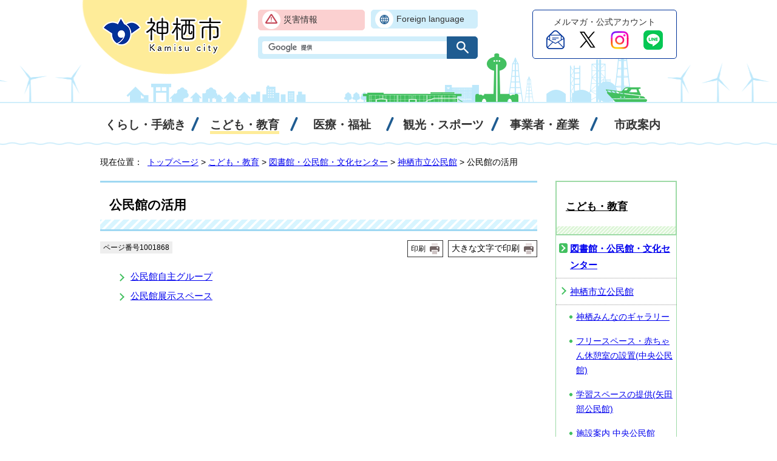

--- FILE ---
content_type: text/html
request_url: https://www.city.kamisu.ibaraki.jp/kodomo/cul_facility/1001834/1001868/index.html
body_size: 5074
content:
<!DOCTYPE html>
<html lang="ja">
<head prefix="og: http://ogp.me/ns# fb: http://ogp.me/ns/fb# article: http://ogp.me/ns/article#">
<meta charset="UTF-8">
<!-- Global site tag (gtag.js) - Google Analytics --><script async src="https://www.googletagmanager.com/gtag/js?id=G-T37BXVY5SE"></script><script>
window.dataLayer = window.dataLayer || [];
function gtag(){dataLayer.push(arguments);}
gtag('js', new Date());


gtag('config', 'G-T37BXVY5SE');
gtag('config', 'UA-152865117-1');
</script>
<title>公民館の活用 / 茨城県神栖市</title>
<meta name="keywords" content="神栖市,かみす,カミス,KAMISU,波崎,はさき,鹿島臨海工業地帯,茨城県,いばらき">
<!-- ///// delete from here for internal contents ///// -->
<meta property="og:title" content="公民館の活用｜茨城県神栖市">
<meta property="og:type" content="article">
<meta name="twitter:card" content="summary">
<meta name="twitter:site" content="@kamisu_city">
<meta property="og:description" content="">
<meta property="og:url" content="https://www.city.kamisu.ibaraki.jp/kodomo/cul_facility/1001834/1001868/index.html">
<meta property="og:image" content="https://www.city.kamisu.ibaraki.jp/_template_/_site_/_default_/_res/images/sns/ogimage.png">
<meta property="og:site_name" content="茨城県神栖市">
<meta property="og:locale" content="ja_JP">
<!-- ///// delete up here for internal contents ///// -->
<meta name="google-site-verification" content="vn9N1nu7FAD6DxjkKJadyt5xkCr5WZefmrqmVnhab1s">
<!--[if lt IE 9]>
<script src="../../../../_template_/_site_/_default_/_res/js/html5shiv-printshiv.min.js"></script>
<![endif]-->
<script src="../../../../_template_/_site_/_default_/_res/js/jquery-3.5.1.min.js"></script>
<script>
//<!--
var FI = {};
FI.jQuery = jQuery.noConflict(true);
FI.smpcss = "../../../../_template_/_site_/_default_/_res/design/default_smp.css?z";
FI.ads_banner_analytics = true;
FI.open_data_analytics = true;
FI.pageid_search_analytics = true;
FI.file_data_analytics = true;
FI.is_snapshot = true;
//-->
</script>
<script src="../../../../_template_/_site_/_default_/_res/js/smp.js?z"></script>
<script src="../../../../_template_/_site_/_default_/_res/js/common.js?z"></script>
<script src="../../../../_template_/_site_/_default_/_res/js/pagetop_text.js?z"></script>
<script src="../../../../_template_/_site_/_default_/_res/js/over.js?z"></script>
<script src="../../../../_template_/_site_/_default_/_res/js/init.js"></script>
<script src="../../../../_template_/_site_/_default_/_res/js/fm_util.js"></script>
<link id="cmncss" href="../../../../_template_/_site_/_default_/_res/design/default.css?z" rel="stylesheet" type="text/css" class="pconly">
<link id="printcss" href="../../../../_template_/_site_/_default_/_res/print_dummy.css" rel="stylesheet" type="text/css" class="pconly">
<link id="bgcss" href="../../../../_template_/_site_/_default_/_res/dummy.css" rel="stylesheet" type="text/css">
<script>
//<!--
var bgcss1 = "../../../../_template_/_site_/_default_/_res/a.css";
var bgcss2 = "../../../../_template_/_site_/_default_/_res/b.css";
var bgcss3 = "../../../../_template_/_site_/_default_/_res/c.css";
var bgcss4 = "../../../../_template_/_site_/_default_/_res/dummy.css";
// -->
</script>
<link rel="apple-touch-icon-precomposed" href="../../../../_template_/_site_/_default_/_res/images/apple-touch-icon-precomposed.png">
<link rel="shortcut icon" href="../../../../_template_/_site_/_default_/_res/favicon.ico" type="image/vnd.microsoft.icon">
<link rel="icon" href="../../../../_template_/_site_/_default_/_res/favicon.ico" type="image/vnd.microsoft.icon">
</head>
<body>
<noscript>
<p class="scriptmessage">当ホームページではjavascriptを使用しています。 javascriptの使用を有効にしなければ、一部の機能が正確に動作しない恐れがあります。お手数ですがjavascriptの使用を有効にしてください。</p>
</noscript>
<div id="wrapbg">
<div id="wrap">
<header id="headerbg" class="clearfix" role="banner">
<div id="blockskip" class="pconly"><a href="#HONBUN">本文へ</a></div>
<div id="header" class="clearfix">
<div id="tlogo" class="clearfix">
<p><a href="https://www.city.kamisu.ibaraki.jp/"><img src="../../../../_template_/_site_/_default_/_res/design/images/header/tlogo.png" alt="神栖市トップページ" width="200" height="70"></a></p>
</div>
<div id="util">
<div id="util1" class="clearfix">
<ul class="clearfix">
<li class="utilm1"><a href="../../../../living/safety/1000872/index.html">災害情報</a></li>
<li class="utilm2" lang="en"><a href="../../../../shisei/koho/1003041/1003042/foreignlanguage.html">Foreign language</a></li>
</ul>
</div>
<div class="smponly" id="smputil3">
<ul>
<li><a href="../../../../1000009/index.html">くらしの場面から探す</a></li>
</ul>
</div>
<div id="sitesearch">
<form action="https://www.city.kamisu.ibaraki.jp/search/site.html" id="cse-search-box" role="search">
<input name="cx" type="hidden" value="001511136799149846655:lcl1itgkjzo">
<input name="ie" type="hidden" value="UTF-8">
<input id="key" name="q" size="20" title="サイト内検索" type="text" value=""><input alt="検索" class="submit" src="/_template_/_site_/_default_/_res/design/images/header/search.png" type="image">
<script type="text/javascript" src="https://www.google.co.jp/coop/cse/brand?form=cse-search-box&lang=ja"></script>
</form>
</div>
</div>
<div id="snsbanner">
<p>
<a href="../../../../shisei/koho/1005788.html">
<span>メルマガ・公式アカウント</span>
<img src="../../../../_template_/_site_/_default_/_res/design/images/header/sns2.png" alt="" width="196" height="40">
</a>
</p>
</div>
</div>
</header>
<hr class="hide">
<nav id="gnavibg" role="navigation" aria-label="メインメニュー">
<div id="gnavi">
<ul class="clearfix">
<li class="gnavi1"><a href="../../../../living/index.html"><span>くらし・手続き</span></a></li>
<li class="gnavi2 choice"><a href="../../../../kodomo/index.html" aria-current="true"><span>こども・教育</span></a></li>
<li class="gnavi3"><a href="../../../../iryo_fks/index.html"><span>医療・福祉</span></a></li>
<li class="gnavi4"><a href="../../../../kanko_sports/index.html"><span>観光・スポーツ</span></a></li>
<li class="gnavi5"><a href="../../../../business/index.html"><span>事業者・産業</span></a></li>
<li class="gnavi6"><a href="../../../../shisei/index.html"><span>市政案内</span></a></li>
</ul>
</div>
</nav>
<hr class="hide">
<nav id="tpath" role="navigation" aria-label="現在位置" class="pconly">
<p>現在位置：&nbsp;
<a href="../../../../index.html">トップページ</a> &gt;
<a href="../../../../kodomo/index.html">こども・教育</a> &gt;
<a href="../../../../kodomo/cul_facility/index.html">図書館・公民館・文化センター</a> &gt;
<a href="../../../../kodomo/cul_facility/1001834/index.html">神栖市立公民館</a> &gt;
公民館の活用
</p>
</nav>
<hr class="hide">
<div id="pagebodybg">
<div id="pagebody" class="clearfix lnaviright">
<p class="skip"><a id="HONBUN">ここから本文です。</a></p>
<main id="page" role="main">
<article id="content">
<div id="voice">
<h1>公民館の活用</h1>
<div class="box">
<p class="update">
<span class="idnumber">ページ番号1001868</span>
</p>
<p class="printbtn pconly"><span class="print pconly"><a href="javascript:void(0);" onclick="print(); return false;">印刷</a></span><span class="printl"><a href="javascript:void(0);" onclick="printData(); return false;">大きな文字で印刷</a></span></p>
<!-- ▲▲▲ END box ▲▲▲ --></div>
<ul class="listlink clearfix">
<li>
<a href="../../../../kodomo/cul_facility/1001834/1001868/1001869.html">公民館自主グループ</a>
</li>
<li>
<a href="../../../../kodomo/cul_facility/1001834/1001868/1001870.html">公民館展示スペース</a>
</li>
</ul>
</div>
</article>
</main>
<hr class="hide">
<nav id="lnavi" role="navigation" aria-labelledby="localnav">
<div id="menubg">
<div id="menu" class="articleall">
<h2 id="localnav" class="plus"><a href="../../../../kodomo/index.html">こども・教育</a></h2>
<h3><a href="../../../../kodomo/cul_facility/index.html">図書館・公民館・文化センター</a></h3>
<h4><a href="../../../../kodomo/cul_facility/1001834/index.html">神栖市立公民館</a></h4>
<ul class="lmenu">
<li><a href="../../../../kodomo/cul_facility/1001834/1002555.html">神栖みんなのギャラリー</a></li>
<li><a href="../../../../kodomo/cul_facility/1001834/1010213.html">フリースペース・赤ちゃん休憩室の設置(中央公民館)</a></li>
<li><a href="../../../../kodomo/cul_facility/1001834/1010024.html">学習スペースの提供(矢田部公民館)</a></li>
<li><a href="../../../../kodomo/cul_facility/1001834/1001837.html">施設案内 中央公民館</a></li>
<li><a href="../../../../kodomo/cul_facility/1001834/1001842.html">施設案内 矢田部公民館</a></li>
<li><a href="../../../../kodomo/cul_facility/1001834/1001848.html">施設案内 若松公民館</a></li>
<li><a href="../../../../kodomo/cul_facility/1001834/1001852.html">施設案内 はさき生涯学習センター</a></li>
<li><a href="../../../../kodomo/cul_facility/1001834/1012472.html">若松公民館体育室での熱中症対策</a></li>
<li><a href="../../../../kodomo/cul_facility/1001834/1003999/index.html">公民館イベント案内</a></li>
<li><a href="../../../../kodomo/cul_facility/1001834/1001856/index.html">公民館定期講座</a></li>
<li><a href="../../../../kodomo/cul_facility/1001834/1001862/index.html">公民館短期講座</a></li>
<li><a href="../../../../kodomo/cul_facility/1001834/1001835.html">公民館利用案内(共通)</a></li>
<li><a href="../../../../kodomo/cul_facility/1001834/1001836/index.html">公民館各室使用料</a></li>
<li class="choice">公民館の活用</li>
<li><a href="../../../../shisei/committee/1003429/index.html">公民館運営審議会</a></li>
</ul>
</div>
</div>
<div class="articleall" id="lnavitopics">
<h2 class="plus">かみすトピックス</h2>

<ul>
<li><a href="../../../../shisei/introduction/1009383.html">神栖市へのアクセス</a></li>
<li><a href="../../../../living/traffic/1001106/index.html">高速バスの案内</a></li>
<li><a href="../../../../event_calendar.html">イベントカレンダー</a></li>
<li><a href="../../../../shisei/p_facility/1002954/index.html">市の施設・公園</a></li>
</ul>
</div>
</nav>
</div>
</div>
<hr class="hide">
<aside id="guidebg">
<div id="guide">
<div class="viewmode">
<ul>
<li><a href="javascript:void(0)" id="viewmode_pc">PC表示</a></li>
<li><a href="javascript:void(0)" id="viewmode_smp">スマートフォン表示</a></li>
</ul>
</div>
<p class="pagetop"><a href="#wrap"><img src="../../../../_template_/_site_/_default_/_res/design/images/page/mark_pagetop.png" alt="上部に戻る" width="139" height="119"></a></p>
</div>
</aside>
<hr class="hide">
<div class="clearfix" id="footernavi">
<ul>
<li><a href="../../../../sitemap.html">サイトマップ</a></li>
<li><a href="../../../../shisei/koho/1003041/1003042/index.html">ホームページの使い方</a></li>
<li><a href="../../../../shisei/koho/1003041/index.html">ホームページ運用管理</a></li>
</ul>
</div>
<footer role="contentinfo">
<div id="footerbg" class="clearfix">
<div id="footer" class="clearfix">
<div id="add" class="clearfix">
<h2>神栖市役所</h2>
<address>
〒314-0192 茨城県神栖市溝口4991-5<br>
代表電話：0299-90-1111 FAX：0299-90-1112
</address>
<p>開庁時間 月曜日から金曜日の午前8時30分から午後5時15分(休日、祝日、年末年始を除く)</p>
<ul class="cityinfo">
<li class="cityinfom2"><a href="../../../../shisei/p_facility/1002954/1002955/index.html">庁舎案内</a></li>
<li class="cityinfom3"><a href="../../../../shisei/p_facility/1002932.html">市役所への行き方</a></li>
</ul>
</div>
</div>
<div id="copy">
<p lang="en" xml:lang="en">Copyright &copy; Kamisu City</p>
</div>
</div>
</footer>
</div>
</div>
<!-- xmldata for linkcheck start
<linkdata>
<pageid>1001868</pageid>
<pagetitle><![CDATA[公民館の活用]]></pagetitle>
<pageurl>https://www.city.kamisu.ibaraki.jp/kodomo/cul_facility/1001834/1001868/index.html</pageurl>
<device>p</device>
<groupid></groupid>
<groupname></groupname>
<linktitle></linktitle>
<linkurl></linkurl>
</linkdata>
xmldata for linkcheck end  -->
</body>
</html>


--- FILE ---
content_type: text/css
request_url: https://www.city.kamisu.ibaraki.jp/_template_/_site_/_default_/_res/design/content.css?0730
body_size: 4250
content:
@charset "utf-8";
/*------------------------------------------------------------------------------
[1] 共通設定
[2] メインコンテンツ 共通設定
[3] メインコンテンツ 詳細設定
------------------------------------------------------------------------------*/
/*******************************************************************************
[1] 共通設定
*******************************************************************************/
#wrap{
	font-size:95%;
}
h1,h2,h3,h4,h5,h6{
	font-family:"ヒラギノ角ゴ Pro W3","Hiragino Kaku Gothic Pro", "Yu Gothic", YuGothic,"メイリオ",Meiryo,"ＭＳ Ｐゴシック",sans-serif;
}
#menu h3,#menu h4,#menu h5,#menu h6{
	font-family:"ヒラギノ角ゴ Pro W3","Hiragino Kaku Gothic Pro","メイリオ",Meiryo,"ＭＳ Ｐゴシック",sans-serif;
}
hr{
	margin:0px 12px 25px 12px;
	color:#FFFFFF;
	border:solid 1px #CCCCCC;
}
/*　本文へ　*/
#blockskip a{
	color:#FFF;
	background-color:#0033CC;
}
/*******************************************************************************
[2] メインコンテンツ 共通設定
********************************************************************************/
/*==============================================================================
	SNSボタン
==============================================================================*/
#content div.sns,#content2 div.sns,#content3 div.sns{
	margin:0px 0px 0px 20px;
	width:auto;
	float:right;
	text-align:right;
}
/*==============================================================================
	更新日
==============================================================================*/
#content p.update,#content2 p.update,#content3 p.update{
	width:auto;
	float:left;
	font-size:85%;
	text-align:left;
}
/*==============================================================================
	ID番号
==============================================================================*/
#content p span.idnumber,#content2 p span.idnumber,#content3 p span.idnumber{
	background:#EEEEEE;
	border:none;
}
/*==============================================================================
	印刷ボタン
==============================================================================*/
#content p.printbtn,#content2 p.printbtn,#content3 p.printbtn{
	margin: 0px 0px 5px 0px;
	width:auto;
	clear:none;
	display:block;
	font-size:85%;
}
#content p span.print,#content2 p span.print,#content3 p span.print,
#content p span.printl,#content2 p span.printl,#content3 p span.printl{
	border:1px solid #333333;
}
#content p span.print a,#content2 p span.print a,#content3 p span.print a,
#content p span.printl a,#content2 p span.printl a,#content3 p span.printl a{
	background:url(images/content/print.gif) no-repeat right center;
}
/*******************************************************************************
[3] メインコンテンツ 詳細設定
********************************************************************************/
/*==============================================================================
	見出し・段落（h1からh6まで）
==============================================================================*/
#content h1,#content2 h1,#content p.faqtitle,#content3 h1{
	padding:22px 10px 25px 15px;
	font-size:135%;
	background:url(images/content/h1_bg.png) repeat-x left bottom;
	border-top:3px solid #9fd8f2;
	border-bottom:3px solid #9fd8f2;
	line-height:1.5;
}
#content h1 span,#content2 h1 span,#content3 h1 span{
	font-size:inherit;
	font-weight:bold;
}
#content h2,#content2 h2{
	padding: 15px 5px 13px 14px;
	font-size:120%;
	background: repeating-linear-gradient(-45deg, #dcf5d6, #dcf5d6 2px, white 2px, white 4px);
	line-height:1.5;
}
#content h3,#content2 h3{
	padding:11px 5px 9px 12px;
	font-size:105%;
	background:#d8f5ff;
	border:1px solid #9fd8f2;
	border-left:4px solid #9fd8f2;
	line-height:1.5;
}
#content h4,#content2 h4{
	margin-left:7px;
	padding:5px 5px 5px 21px;
	font-size:105%;
	background:#edf9ea;
	border-top:2px solid #9ddaa6;
	line-height:1.5;
}
#content h5,#content2 h5{
	margin-bottom:16px;
	margin-left:7px;
	padding:6px 5px 2px 21px;
	position:relative;
	font-size:105%;
	border-bottom:solid 3px #cccccc;
	line-height:1.5;
}
#content h5::after,#content2 h5::after{
	width:20%;
	position:absolute;
	bottom:-3px;
	left:0px;
	content:" ";
	display:block;
	border-bottom:solid 3px #43c060;
}
#content h6,#content2 h6{
	margin-bottom:16px;
	margin-left:12px;
	padding:2px 5px 0px 11px;
	position:relative;
	font-size:100%;
	border-left:solid 5px #43c060;
	line-height:1.5;
}
#content h6::after,#content2 h6::after{
	width:100%;
	position:absolute;
	bottom:-7px;
	left:-10px;
	content:" ";
	display:block;
	border-bottom: dashed 1px #cccccc;
}
/*==============================================================================
	リスト
==============================================================================*/
#content ul li,#content2 ul li{
	position:relative;
	list-style:none;
}
#content ul:not([class]) li:not([class])::after,#content2 ul:not([class]) li:not([class])::after{
	width:9px;
	height:9px;
	position:absolute;
	top:5px;
	left:-18px;
	content:'';
	background-color:#0072e8;
	border-radius:2px;
}
#content ul:not([class]) li:not([class]) li::after,#content2 ul:not([class]) li:not([class]) li::after{
	margin-left:35px;
	width:8px;
	height:8px;
	top:6px;
	left:-52px;
	background-color:#248659;
}
#content ul li ol li,#content2 ul li ol li{
	list-style-type: decimal;
}
#wrap #content ul li ol li::after,#wrap #content2 ul li ol li::after{
	background-color:transparent;
}
/*------------------------------------------------------------------------------
	定義リスト
------------------------------------------------------------------------------*/
#content dt{
	padding:6px 3px 5px 10px;
	width:155px;
	background:#d8f5ff;
	border-left:none;
	border-top:1px solid #9fd8f2;
}
#content dd{
	border-color:#9fd8f2;
}
#content2 dl,#content2 .fieldlabel{
	margin:20px 15px 20px 15px;
	width:920px;
}
#content2 dt,#content2 .fieldlabel{
	background:#d8f5ff;
	border-color:#9fd8f2;
}
/*------------------------------------------------------------------------------
	リンク付リスト
------------------------------------------------------------------------------*/
#content ul.objectlink li,#content2 ul.objectlink li{
	position:relative;
}
#content ul.objectlink li::after,#content2 ul.objectlink li::after{
	content:none;
}
#content ul.objectlink li:not([class])::after,#content2 ul.objectlink li:not([class])::after{
	width:7px;
	height:7px;
	position:absolute;
	top:7px;
	left:5px;
	content:"";
	background:none;
	border-top:2px solid #43c060;
	border-right:2px solid #43c060;
	-webkit-transform:rotate(45deg);
	transform:rotate(45deg);
}
/*------------------------------------------------------------------------------
	画像リンク
------------------------------------------------------------------------------*/
#content ul.objectlink li.imglink p,#content2 ul.objectlink li.imglink p{
	margin:0px;
}
/*==============================================================================
	リストページ
==============================================================================*/
/*------------------------------------------------------------------------------
	通常リスト（セカンドトップ含む）
------------------------------------------------------------------------------*/
#content ul.listlink li,#content2 ul.listlink li{
}
#content ul.listlink li::after,#content2 ul.listlink li::after{
	content:none;
}
#content ul.listlink li a,#content2 ul.listlink li a{
	position:relative;
}
#content ul.listlink li a::after,#content2 ul.listlink li a::after{
	width:7px;
	height:7px;
	position:absolute;
	top:6px;
	left:-21px;
	content:"";
	background:none;
	border-top:2px solid #43c060;
	border-right:2px solid #43c060;
	-webkit-transform:rotate(45deg);
	transform:rotate(45deg);
}
/*	リスト画像が登録されていた場合
------------------------------------------------------------------------------*/
#content ul li.thumbslist .thumbslink,#content2 ul li.thumbslist .thumbslink{
}
#content ul.listlink li.thumbslist, #content2 ul.listlink li.thumbslist, #content ul li.thumbslist, #content2 ul li.thumbslist, #second ul li.thumbslist, #petit ul li.thumbslist{
}
/*------------------------------------------------------------------------------
	2列リスト（セカンドトップ含む）
------------------------------------------------------------------------------*/
#content ul.listlink2 li,#second ul.listlink2 li,#petit ul.listlink2 li{
}
#content2 ul.listlink2 li{
}
#content ul.listlink2 li a,#content2 ul.listlink2 li a,#second ul.listlink2 li a,#petit ul.listlink2 li a{
	position:relative;
}
#content ul.listlink2 li a::after,#content2 ul.listlink2 li a::after,#second ul.listlink2 li a::after,#petit ul.listlink2 li a::after{
	width:7px;
	height:7px;
	position:absolute;
	top:7px;
	left:-21px;
	content:"";
	background:none;
	border-top:2px solid #43c060;
	border-right:2px solid #43c060;
	-webkit-transform:rotate(45deg);
	transform:rotate(45deg);
}
/*------------------------------------------------------------------------------
	孫リスト
------------------------------------------------------------------------------*/
#content ul.captionlink li::after,#content2 ul.captionlink li::after{
	content:none;
}
#content ul.captionlink li span.captionlinktitle,#content2 ul.captionlink li span.captionlinktitle{
	margin:0px 5px 5px 15px;
	padding:0px 0px 0px 20px;
}
#content ul.captionlink li span.captionlinktitle a,#content2 ul.captionlink li span.captionlinktitle a{
	position:relative;
}
#content ul.captionlink li span.captionlinktitle a::before,#content2 ul.captionlink li span.captionlinktitle a::before{
	width:14px;
	height:15px;
	position:absolute;
	top:4px;
	left:-20px;
	content:"";
	background:#00aae8;
	border-radius:3px;
}
#content ul.captionlink li span.captionlinktitle a::after,#content2 ul.captionlink li span.captionlinktitle a::after{
	position:absolute;
	top:7px;
	left:-15px;
	content:"";
	box-sizing:border-box;
	border:4px solid transparent;
	border-left:5px solid #ffffff;
}
#content ul.captionlink li span,#content2 ul.captionlink li span{
	margin:0px 5px 0px 35px;
}
#content ul.captionlink li ul.listlink li span,#content2 ul.captionlink li ul.listlink li span{
	margin:0px 0px 0px 0px;
}
#content ul.captionlink ul.listlink,#content2 ul.captionlink ul.listlink{
	margin-top:10px;
}
#content ul.captionlink ul.listlink li,#content2 ul.captionlink ul.listlink li{
	margin-bottom:10px;
}
/*------------------------------------------------------------------------------
	リスト画像ありカード型
------------------------------------------------------------------------------*/
#content ul.listcard li, #content2 ul.listcard li{
	font-size:100%;
}
#content ul.listcard li:hover, #content2 ul.listcard li:hover{
	background:#e5f5fb;
}
#content ul.listcard li span,#content2 ul.listcard li span{
	font-size:90%;
}
#content ul.listcard li::after,#content2 ul.listcard li::after{
	content:none;
}
/*------------------------------------------------------------------------------
	リストが一覧表示されている場合
------------------------------------------------------------------------------*/
#content ul li.list,#content2 ul li.list{
}
#content ul li.thumbslist .list,#content2 ul li.thumbslist .list{
	padding-left:20px;
	font-size:100%;
}
/*==============================================================================
	添付ファイルアイコン common.cssに記載
==============================================================================*/
/*==============================================================================
	テーブル
==============================================================================*/
#content table caption,#content2 table caption{
	font-size:95%;
}
#content th,#content2 th{
	background:#d8f5ff;
}
/*------------------------------------------------------------------------------
	表内リンクテンプレート
------------------------------------------------------------------------------*/
#content table ul.objectlink,#content2 table ul.objectlink{
	margin:0px 15px 0px 0px;
}
/*==============================================================================
	地図　common.cssに記載
==============================================================================*/
/*==============================================================================
	関連情報、添付ファイル
==============================================================================*/
#content h2.kanren,#content2 h2.kanren{
	padding-top:11px;
	padding-bottom:9px;
	font-size:100%;
	color:#000000;
	background:#d8f5ff none;
	background-image:linear-gradient(#FFF 1px, transparent 0),
					linear-gradient(90deg, #FFF 1px, transparent 0),
					linear-gradient(#FFF 1px, transparent 0),
					linear-gradient(90deg, #FFF 1px, transparent 0);
	background-size:4px 4px, 4px 4px, 2px 2px, 2px 2px;
	border:1px solid #9fd8f2;
}
/*==============================================================================
	オープンデータエリア
==============================================================================*/
#content .opendata h3,#content2 .opendata h3{
	padding:8px 5px 6px 12px;
	background:#edf9ea;
	border:none;
	border-bottom:1px solid #43c060;
	font-size:100%;
}
#content .opendata .opendataset{
	width:490px;
	float:left;
}
/*==============================================================================
	plugin
==============================================================================*/
.plugin{
	background:#EEEEEE;
	border:1px dotted #999;
}
/*==============================================================================
	ページ内アンケート
==============================================================================*/
#pagequest{
	margin:20px auto 20px auto;
	width:90%;
	clear:both;
	background-color:#FFFFFF;
	border:2px solid #CCCCCC;
}
#pagequest h2{
	margin:0px 0px 10px 0px;
	padding:7px 5px 5px 10px;
	font-size:105%;
	color:#000000;
	background:#EFEFEF none;
	border-top:1px solid #FFF;
	border-right:1px solid #FFF;
	border-left:1px solid #FFF;
	border-bottom:1px dotted #CCCCCC;
}
#pagequest p,#pagequest fieldset{
	margin:0px 15px 12px 15px;
	border:none;
}
#pagequest p label,#pagequest fieldset legend{
	margin-bottom:6px;
	padding:2px 0px 0px 7px;
	border-left:4px solid #CCCCCC;
}
#pagequest p label,#pagequest p strong,#pagequest fieldset legend{
	width:100%;
	display:inline-block;
}
#pagequest input,#pagequest textarea{
	margin:0px 4px 2px 13px;
	vertical-align:middle;
}
#pagequest input[type="text"],#pagequest textarea{
	width:90%;
}
#pagequest p.textcenter button{
	margin:0px;
	padding:2px 8px 2px 8px;
}
/*==============================================================================
	お問合せ
==============================================================================*/
#reference{
	margin:20px auto 20px auto;
	width:90%;
	clear:both;
	border:2px solid #CCCCCC;
}
#reference h2{
	margin:0px;
	padding:7px 5px 5px 10px;
	font-size:105%;
	color:#000000;
	background:#EFEFEF;
	border-top:1px solid #FFF;
	border-right:1px solid #FFF;
	border-left:1px solid #FFF;
	border-bottom:1px dotted #CCCCCC;
}
#reference p{
	margin:0px;
	padding:10px 15px 10px 15px;
}
#reference p span.department{
	font-weight:bold;
}
#reference p a.mail{
	padding-left:30px;
	background:url(images/content/mail.png) no-repeat left 3px;
}
/*==============================================================================
	移行関連
==============================================================================*/
/* 移行元URL表示用
------------------------------------------------------------------------------*/
#ikou{
	margin:15px 0px;
	padding:5px;
	border:2px solid #a80000;
	background: #F9E2D9;
}
/*==============================================================================
	メルマガ（ページID：1000314）
==============================================================================*/
#content #ml_contents .saigaitopic h2{
	padding-right: 14px;
}
#content #ml_contents .saigaitopic h2 span.textright{
	margin-top:2px;
	display:inline-block;
	float:right;
	font-size:90%;
}
#content #ml_contents .saigaitopic h2::after{
	content:"";
	display:block;
	clear:both;
}

--- FILE ---
content_type: text/css
request_url: https://www.city.kamisu.ibaraki.jp/_template_/_site_/_default_/_res/design/parts.css?0730
body_size: 17018
content:
@charset "utf-8";
/*------------------------------------------------------------------------------
[1] 各種テンプレート
	汎用トップ
	イベント
	イベントカレンダー
	よくある質問
	施設
	アルバム
	汎用項目収集
	画像リンク
	サイトマップ
	新着更新情報
	オープンデータ
[2] 共通スタイル
	3列横並びメニュー（セカンドトップ / 汎用トップ / サイトマップ）
	サイドメニュー
	トピックス
	新着更新情報
	広告欄（トップページ、セカンドトップ）
	広告欄（画像リンク）
	ごみカレンダー
	スクロールメニュー（トップページ、汎用トップ）
------------------------------------------------------------------------------*/
/*******************************************************************************
[1] 各種テンプレート
*******************************************************************************/
/*==============================================================================
	汎用トップ
==============================================================================*/
/*------------------------------------------------------------------------------
	ページタイトル
------------------------------------------------------------------------------*/
#content3 h1.kurashi,
#content3 h1.kodomo,
#content3 h1.iryo,
#content3 h1.kanko,
#content3 h1.jigyo,
#content3 h1.shisei{
	padding:70px 540px 70px 90px;
	background:url(images/parts/bg2.png) no-repeat left top,
	#bde8fb url(images/parts/kurashi_bg.jpg) no-repeat right top;
}
#content3 h1.kurashi span,
#content3 h1.kodomo span,
#content3 h1.iryo span,
#content3 h1.kanko span,
#content3 h1.jigyo span,
#content3 h1.shisei span{
	position: relative;
	font-size:180%;
	font-weight:bold;
}
#content3 h1.kurashi span::after,
#content3 h1.kodomo span::after,
#content3 h1.iryo span::after,
#content3 h1.kanko span::after,
#content3 h1.jigyo span::after,
#content3 h1.shisei span::after{
	content: '';
	width: 100%;
	height: 10px;
	background-color: #bde8fb;
	position: absolute;
	bottom: -8px;
	left: 0;
	z-index: 1;
}
#content3 h1.kurashi{
	background:url(images/parts/bg2.png) no-repeat left top,
	#bde8fb url(images/parts/kurashi_bg.jpg) no-repeat right top;
}
#content3 h1.kodomo{
	background:url(images/parts/bg2.png) no-repeat left top,
	#bde8fb url(images/parts/kodomo_bg.jpg) no-repeat right top;
}
#content3 h1.iryo{
	background:url(images/parts/bg2.png) no-repeat left top,
	#bde8fb url(images/parts/iryo_bg.jpg) no-repeat right top;
}
#content3 h1.kanko{
	background:url(images/parts/bg2.png) no-repeat left top,
	#bde8fb url(images/parts/kanko_bg.jpg) no-repeat right top;
}
#content3 h1.jigyo{
	background:url(images/parts/bg2.png) no-repeat left top,
	#bde8fb url(images/parts/jigyo_bg.jpg) no-repeat right top;
}
#content3 h1.shisei{
	background:url(images/parts/bg2.png) no-repeat left top,
	#bde8fb url(images/parts/shisei_bg.jpg) no-repeat right top;
}
/*------------------------------------------------------------------------------
	上メニュー
------------------------------------------------------------------------------*/
/* 画像
------------------------------------------------------------------------------*/
#ptopnavi ul.imgnavi{
	list-style-type:none;
	clear:both;
}
#ptopnavi ul.imgnavi li{
	margin:0px 10px 10px 0px;
	float:left;
	display:inline;
}
#ptopnavi ul.imgnavi li.imglink span{
	display:block;
}
/* テキスト
------------------------------------------------------------------------------*/
#ptopnavi ul.txtnavi{
	list-style-type:none;
	clear:both;
}
#ptopnavi ul.txtnavi li{
	margin:0px 10px 10px 0px;
	float:left;
	display:inline-block;
	position: relative;
}
#ptopnavi ul.txtnavi li::after{
	width: 100%;
	height: 2px;
	position: absolute;
	top: 100%;
	left: 0;
	background-color: #1e6a86;
	content:"";
}
#ptopnavi ul.txtnavi li a{
	padding:10px 8px 10px 8px;
	min-width:120px; 
	display:inline-block;
	font-weight:bold;
	color:#000000;
	border:2px solid #00aae8;
	border-radius: 5px 5px 0px 0px;
	-webkit-border-radius: 5px 5px 0px 0px;
	text-decoration:none;
}
#ptopnavi ul.txtnavi li a:hover{
	background:#d8f5ff;
}
/*------------------------------------------------------------------------------
	中央
------------------------------------------------------------------------------*/
/* 基本エリア
------------------------------------------------------------------------------*/
#petit ul.objectlink:after{
	content:"";
	display:block;
	clear:both;
}
#petit ul.objectlink li.imglink{
	margin:0px 10px 10px 0px;
	float:left;
}
/*------------------------------------------------------------------------------
	色変更
------------------------------------------------------------------------------*/
/* 上メニュー（テキスト）の色変更(基本色/青/緑/ピンク/オレンジ)
------------------------------------------------------------------------------*/
.color1 #ptopnavi ul.txtnavi li::after{
	background-color: #cdc68d;
}
.color1 #ptopnavi ul.txtnavi li a{
	border-color: #f3de54;
}
.color1 #ptopnavi ul.txtnavi li a:hover{
	background:#fdf6ba;
}
.color2 #ptopnavi ul.txtnavi li::after{
	background-color: #d3b16e;
}
.color2 #ptopnavi ul.txtnavi li a{
	border-color: #feba37;
}
.color2 #ptopnavi ul.txtnavi li a:hover{
	background:#fde2b0;
}
.color3 #ptopnavi ul.txtnavi li::after{
	background-color: #cf90a1;
}
.color3 #ptopnavi ul.txtnavi li a{
	border-color: #f694af;
}
.color3 #ptopnavi ul.txtnavi li a:hover{
	background:#fee2e2;
}
.color4 #ptopnavi ul.txtnavi li::after{
	background-color: #98aacc;
}
.color4 #ptopnavi ul.txtnavi li a{
	border-color: #7c95d5;
}
.color4 #ptopnavi ul.txtnavi li a:hover{
	background:#d1e1ff;
}
/* クラスsidelinkとbannertxtの色変更（基本色/青/緑/ピンク/オレンジ)
------------------------------------------------------------------------------*/
.color1 .sidelink h2{
	background: url(images/lnavi/h2_lnavi_bg1.png) repeat-x left bottom;
	border-color:#f3de54;
}
.color2 .sidelink h2{
	background: url(images/lnavi/h2_lnavi_bg2.png) repeat-x left bottom;
	border-color:#feba37;
}
.color3 .sidelink h2{
	background: url(images/lnavi/h2_lnavi_bg3.png) repeat-x left bottom;
	border-color:#f694af;
}
.color4 .sidelink h2{
	background: url(images/lnavi/h2_lnavi_bg4.png) repeat-x left bottom;
	border-color:#7c95d5;
}
.color1 .sidelink h3::after{
	background-color: #f3de54;
}
.color2 .sidelink h3::after{
	background-color: #feba37;
}
.color3 .sidelink h3::after{
	background-color: #f694af;
}
.color4 .sidelink h3::after{
	background-color: #7c95d5;
}
.color1 .sidelink ul li{
	background-image:url(images/parts/mark_sidelink_1.png);
}
.color2 .sidelink ul li{
	background-image:url(images/parts/mark_sidelink_2.png);
}
.color3 .sidelink ul li{
	background-image:url(images/parts/mark_sidelink_3.png);
}
.color4 .sidelink ul li{
	background-image:url(images/parts/mark_sidelink_4.png);
}
.color1 .bannertxt ul li a{
	background:#fdf6ba;
	border-bottom-color: #cdc68d;
}
.color1 .bannertxt ul li a:hover{
	background:#f4e988;
}
.color2 .bannertxt ul li a{
	background:#fde2b0;
	border-bottom-color: #d3b16e;
}
.color2 .bannertxt ul li a:hover{
	background:#f7d390;
}
.color3 .bannertxt ul li a{
	background:#fee2e2;
	border-bottom-color: #cf90a1;
}
.color3 .bannertxt ul li a:hover{
	background:#fbcccc;
}
.color4 .bannertxt ul li a{
	background:#d1e1ff;
	border-bottom-color: #98aacc;
}
.color4 .bannertxt ul li a:hover{
	background:#bad1fc;
}
/* 下メニューの色変更(基本色/青/緑/ピンク/オレンジ)
------------------------------------------------------------------------------*/
.color1 .smenu li{
	background-image:url(images/parts/mark_smenu_1.png);
}
.color2 .smenu li{
	background-image:url(images/parts/mark_smenu_2.png);
}
.color3 .smenu li{
	background-image:url(images/parts/mark_smenu_3.png);
}
.color4 .smenu li{
	background-image:url(images/parts/mark_smenu_4.png);
}
.color1 .smenu li.list{
	background-image:url(images/parts/mark_folder_1.png);
}
.color2 .smenu li.list{
	background-image:url(images/parts/mark_folder_2.png);
}
.color3 .smenu li.list{
	background-image:url(images/parts/mark_folder_3.png);
}
.color4 .smenu li.list{
	background-image:url(images/parts/mark_folder_4.png);
}
/* サムネイル */
#content3 .color1 ul li.thumbslist .thumbslink{
	background-image:url(images/parts/mark_smenu_1.png);
}
#content3 .color2 ul li.thumbslist .thumbslink{
	background-image:url(images/parts/mark_smenu_2.png);
}
#content3 .color3 ul li.thumbslist .thumbslink{
	background-image:url(images/parts/mark_smenu_3.png);
}
#content3 .color4 ul li.thumbslist .thumbslink{
	background-image:url(images/parts/mark_smenu_4.png);
}
#content3 .color1 ul li.thumbslist .list{
	background-image:url(images/parts/mark_folder_1.png);
}
#content3 .color2 ul li.thumbslist .list{
	background-image:url(images/parts/mark_folder_2.png);
}
#content3 .color3 ul li.thumbslist .list{
	background-image:url(images/parts/mark_folder_3.png);
}
#content3 .color4 ul li.thumbslist .list{
	background-image:url(images/parts/mark_folder_4.png);
}
/* 見出し */
.color1 .smenu h2,
.color1 #secondlist ul li a,
.color1 #secondlist2 ul li a{
	border-top-color:#f3de54;
	border-bottom-color: #cdc68d;
	/*background: url(images/parts/topics_bg_1.png);*/
	background: repeating-linear-gradient(-45deg, #fdf6ba, #fdf6ba 2px, white 2px, white 4px);
}
.color1 #secondlist ul li a,
.color1 #secondlist2 ul li a{
	border-top-color:#f3de54;
}
.color2 .smenu h2,
.color2 #secondlist ul li a,
.color2 #secondlist2 ul li a{
	border-top-color:#feba37;
	border-bottom-color:#d3b16e;
	/*background: url(images/parts/topics_bg_2.png);*/
	background: repeating-linear-gradient(-45deg, #fde2b0, #fde2b0 2px, white 2px, white 4px);
}
.color2 #secondlist ul li a,
.color2 #secondlist2 ul li a{
	border-top-color:#feba37;
}
.color3 .smenu h2,
.color3 #secondlist ul li a,
.color3 #secondlist2 ul li a{
	border-top-color:#f694af;
	border-bottom-color:#cf90a1;
	/*background: url(images/parts/topics_bg_3.png);*/
	background: repeating-linear-gradient(-45deg, #fee2e2, #fee2e2 2px, white 2px, white 4px);
}
.color3 #secondlist ul li a,
.color3 #secondlist2 ul li a{
	border-top-color:#f694af;
}
.color4 .smenu h2,
.color4 #secondlist ul li a,
.color4 #secondlist2 ul li a{
	border-top-color:#7c95d5;
	border-bottom-color:#98aacc;
	/*background: url(images/parts/topics_bg_4.png);*/
	background: repeating-linear-gradient(-45deg, #d1e1ff, #d1e1ff 2px, white 2px, white 4px);
}
.color4 #secondlist ul li a,
.color4 #secondlist2 ul li a{
	border-top-color:#7c95d5;
}
.color1 .smenu h2 a,
.color1 #secondlist ul li a,
.color1 #secondlist2 ul li a,
.color2 .smenu h2 a,
.color2 #secondlist ul li a,
.color2 #secondlist2 ul li a,
.color3 .smenu h2 a,
.color3 #secondlist ul li a,
.color3 #secondlist2 ul li a,
.color4 .smenu h2 a,
.color4 #secondlist ul li a,
.color4 #secondlist2 ul li a{
	color:#000000;
}
/* サムネイル＋概要文 */
.color1 #secondimg .smenu h2,.color1 #secondimg2 .smenu h2{
	background:url(images/parts/mark_smenu_1.png) no-repeat 8px 14px;
}
.color1 #secondimg .smenu a:hover,.color1 #secondimg2 .smenu a:hover{
	background:#FFF8DD;
}
.color2 #secondimg .smenu h2,.color2 #secondimg2 .smenu h2{
	background:url(images/parts/mark_smenu_2.png) no-repeat 8px 14px;
}
.color2 #secondimg .smenu a:hover,.color2 #secondimg2 .smenu a:hover{
	background:#FFF8DD;
}
.color3 #secondimg .smenu h2,.color3 #secondimg2 .smenu h2{
	background:url(images/parts/mark_smenu_3.png) no-repeat 8px 14px;
}
.color3 #secondimg .smenu a:hover,.color3 #secondimg2 .smenu a:hover{
	background:#FFF8DD;
}
.color4 #secondimg .smenu h2,.color4 #secondimg2 .smenu h2{
	background:url(images/parts/mark_smenu_4.png) no-repeat 8px 14px;
}
.color4 #secondimg .smenu a:hover,.color4 #secondimg2 .smenu a:hover{
	background:#FFF8DD;
}
.color1 #secondimg .smenu,.color1 #secondimg2 .smenu{
	border-color:#f3de54;
}
.color2 #secondimg .smenu,.color2 #secondimg2 .smenu{
	border-color:#feba37;
}
.color3 #secondimg .smenu,.color3 #secondimg2 .smenu{
	border-color:#f694af;
}
.color4 #secondimg .smenu,.color4 #secondimg2 .smenu{
	border-color:#7c95d5;
}
/*==============================================================================
	イベント
==============================================================================*/
/*------------------------------------------------------------------------------
	イベントカテゴリ
------------------------------------------------------------------------------*/
#content p.ecategory{
	margin:0px 10px 10px 10px;
	float:left;
}
#content p.ecategory span{
	margin-bottom:5px;
	padding:2px 6px 2px 4px;
	display:inline-block;
	background:#dbf5d5;
	border:1px solid #9ddaa6;
	line-height:1.4;
}
/*------------------------------------------------------------------------------
	開催エリアカテゴリ
------------------------------------------------------------------------------*/
#content p.areacategory{
	margin:0px 10px 10px 10px;
	text-align:right;
}
#content p.areacategory span{
	margin-bottom:5px;
	padding:4px 5px 4px 5px;
	display:inline-block;
	background:#EEEEEE;
	line-height:1.4;
}
/*------------------------------------------------------------------------------
	イベントカレンダースマホ連携ボタン
------------------------------------------------------------------------------*/
#content .evt{
	border:2px solid #CCCCCC;
}
/*==============================================================================
	よくある質問
==============================================================================*/
#faq{
	margin:0px 10px 0px 10px;
}
/*------------------------------------------------------------------------------
	よくある質問トップページ
------------------------------------------------------------------------------*/
/*	検索
------------------------------------------------------------------------------*/
#faq .searchfaq{
	margin:0px 0px 20px 0px;
	padding:18px 20px 20px 20px;
	color:#000000;
	background:#D0E7FF;
	border-radius:5px;
	-moz-border-radius:5px;
	-webkit-border-radius:5px;
	-o-border-radius:5px;
	-ms-border-radius:5px;
}
#faq .searchfaq h2{
	margin:0px 0px 10px 0px;
	font-size:120%;
	color:#000000;
}
#faq .searchfaq p{
	margin:0px 0px 10px 0px;
}
#faq .searchfaq form{
	margin-left:10px;
	font-size:100%;
}
#faq .searchfaq img{
	vertical-align:middle;
}
#faq .searchfaq label{
	margin-right:10px;
}
#faq .searchfaq input{
	margin:0px 3px 0px 0px;
	padding:4px 5px 4px 5px;
	vertical-align:middle;
	border:1px solid #CCCCCC;
	border-style:none;
	-webkit-appearance:none;
}
#faq .searchfaq input#key2{
	padding:4px 5px 4px 5px!important;
	width:370px!important;
	height:auto!important;
	border:1px solid #CCCCCC!important;
}
#faq .searchfaq input[type="submit"]{
	margin:0px;
	padding-left:15px;
	padding-right:15px;
	color:#FFFFFF;
	background:#123456;
	border-color:#408AE6;
	border-radius:4px;
	-moz-border-radius:4px;
	-webkit-border-radius:4px;
	-o-border-radius:4px;
	-ms-border-radius:4px;
}
/*	アクセスランキング
------------------------------------------------------------------------------*/
#faq .faqrank{
	margin:0px 0px 20px 0px;
	padding:1px 1px 0px 1px;
	border:1px solid #CCCCCC;
}
#faq .faqrank h2{
	margin:0px 0px 5px 0px;
	padding:10px 5px 6px 10px;
	font-size:120%;
	color:#000000;
	border-top:5px solid #E0BB0F;
}
#faq .faqrank p{
	margin:0px 15px 15px 15px;
}
#faq .faqrank ol{
	margin:0px 10px 15px 40px;
}
#faq .faqrank ol li{
	margin:0px 0px 5px 0px;
}
/*	トピックス・新着情報
------------------------------------------------------------------------------*/
#faq .faqtopics{
	margin:0px 0px 20px 0px;
	padding:1px 1px 0px 1px;
	border:1px solid #CCCCCC;
}
#faq .faqtopics h2{
	margin:0px 0px 5px 0px;
	padding:10px 5px 6px 10px;
	font-size:120%;
	color:#000000;
	border-top:5px solid #D0E7FF;
}
#faq .faqtopics h3{
	margin:0px 5px 10px 5px;
	padding:5px 9px 5px 9px;
	font-size:100%;
	color:#000000;
	background:#FFDBA4;
	border:1px solid #CCCCCC;
}
#faq .faqtopics p{
	margin:0px 15px 15px 15px;
}
#faq .faqtopics ul{
	margin:0px 10px 15px 15px;
	list-style-type:none;
}
#faq .faqtopics ul li{
	margin-bottom:5px;
	padding-left:20px;
	background:url(images/content/mark_list.png) no-repeat 0px 3px;
}
/*	新着情報
------------------------------------------------------------------------------*/
#faq .news ul li span.newsli{
	width:710px;
}
/*	目的別に探す
------------------------------------------------------------------------------*/
#faq .faqlife{
	margin:0px 0px 20px 0px;
	padding:1px 1px 0px 1px;
	border:1px solid #CCCCCC;
}
#faq .faqlife h2{
	margin:0px 0px 5px 0px;
	padding:10px 5px 6px 10px;
	font-size:120%;
	color:#000000;
	border-top:5px solid #D0E7FF;
}
#faq .faqlife h3{
	margin:0px 5px 10px 5px;
	padding:5px 9px 5px 9px;
	font-size:100%;
	color:#000000;
	background:#FFDBA4;
	border:1px solid #CCCCCC;
}
#faq .faqlife p{
	margin:0px 15px 15px 15px;
}
#faq .faqlife ul{
	margin:0px 15px 15px 15px;
	list-style-type:none;
}
#faq .faqlife ul li{
	margin:0px 12px 10px 0px;
	float:left;
}
/*	カテゴリから探す
------------------------------------------------------------------------------*/
#faq .categoryfaq{
	margin:0px 0px 20px 0px;
	padding:1px 1px 0px 1px;
	border:1px solid #CCCCCC;
}
#faq .categoryfaq h2{
	margin:0px 0px 5px 0px;
	padding:10px 5px 6px 10px;
	font-size:120%;
	color:#000000;
	border-top:5px solid #D0E7FF;
}
#faq .categoryfaq>h3{
	margin:0px 5px 10px 5px;
	padding:5px 9px 5px 9px;
	font-size:100%;
	color:#000000;
	background:#FFDBA4;
	border:1px solid #CCCCCC;
}
#faq .categoryfaq>p{
	margin:0px 15px 15px 15px;
}
/*　第3階層表示　*/
#faq .categoryfaq .box{
	margin:0px 0px 0px 0px;
}
#faq .categoryfaq>.box .smenu{
	width:31.15%;
}
#faq .categoryfaq .smenu h3{
	margin:0px 0px 10px 0px;
	padding:10px 5px 10px 10px;
	display:block;
	font-size:110%;
	background:#CCCCCB;
	border:2px solid #999998;
}
#faq .categoryfaq .smenu h3 a{
	color:#000000;
}
/*　第3階層非表示　*/
#faq #faqlist ul{
	margin:0px 13px 20px 15px;
	list-style-type:none;
}
#faq #faqlist ul li{
	margin:0px 5px 5px 5px;
	width:29.95%;
	float:left;
	padding-left:20px;
	background:url(images/parts/mark_smenu.png) no-repeat 0px 4px;
}
#faq #faqlist ul li:nth-child(3n+1){
	clear:both;
}
/*　リスト画像下　*/
#faq #secondimg .smenu h3{
	margin-bottom:5px;
	padding:10px 5px 8px 25px;
	display:block;
	font-size:110%;
	color:#000000;
	background:url(images/parts/mark_smenu.png) no-repeat 8px 14px;
	border:none;
	text-align:left;
	line-height:1.5;
	text-decoration:underline;
}
#faq #secondimg .smenu h3 img.externall{
	margin:0px auto 6px 5px;
}
/*　リスト画像横（リスト画像無し）　*/
#faq ul.listlink2{
	margin-bottom:15px;
	margin-left:25px;
	clear:both;
	list-style-type:none;
	list-style-position:outside;
}
#faq ul.listlink2:after{
	content:"";
	display:block;
	clear:both;
}
#faq ul.listlink2 li{
	margin-bottom:10px;
	margin-right:15px;
	padding-left:25px;
	width:44.7%;
	float:left;
	background:url(images/parts/mark_smenu.png) no-repeat 5px 5px;
}
#faq ul.listlink2 li:after{
	content:"";
	display:block;
	clear:both;
}
#faq ul.listlink2 li span{
	font-size:90%;
	line-height:1.5;
}
/* リスト画像横（リスト画像有り）　*/
#faq ul li.thumbslist{
	margin-bottom:5px;
	padding-left:4px;
	width:47%;
	background:none;
}
#faq ul li.thumbslist .thumbslink{
	padding-left:20px;
	font-size:105%;
	background:url(images/parts/mark_smenu.png) no-repeat 0px 5px;
}
#faq ul li.thumbslist img{
	margin-bottom:15px;
	margin-right:10px;
	float:left;
}
#faq ul li.thumbslist img.external{
	margin:0px 0px 0px 5px;
	float:none;
}
/*------------------------------------------------------------------------------
	よくある質問詳細ページ
------------------------------------------------------------------------------*/
#content p.faqtitle{
	margin-left:0px;
	margin-right:0px;
}
#content p.faqtitle span{
	font-size:75%;
	font-weight:normal;
}
#content h1.question{
	margin-bottom:14px;
	padding:10px 5px 10px 15px;
	font-size:110%;
	background:#EFEFEF none;
	border:none;
	border-top:1px dotted #999;
	border-bottom:1px dotted #999;
}
#content h1.question span.q{
	width:60px;
	float:left;
	display:block;
}
#content h1.question span.qtitle{
	display:block;
	font-size:100%;
	font-weight:bold;
}
#content h2.answer{
	padding:0px 0px 0px 15px;
	clear:both;
	background:none;
	border:none;
}
/*==============================================================================
	施設
==============================================================================*/
#shisetsuicon{
	margin:0px 10px 15px 0px;
	text-align:right;
}
#shisetsuicon p{
	margin:0px;
	display:inline;
}
#shisetsuicon ul{
	margin:0px;
	display:inline;
	list-style-type:none;
}
#shisetsuicon ul li{
	display:inline;
}
#content #shisetsuicon ul li::after{
	content:none;
}
#shisetsuicon ul li img{
	margin:0px 0px 5px 0px;
	vertical-align:middle;
}
/*==============================================================================
	アルバム
==============================================================================*/
#content .img2lows .imglows p,
#content .img3lows .imglows p,
#content .img4lows .imglows p,
#content .img5lows .imglows p,
#content2 .img2lows .imglows p,
#content2 .img3lows .imglows p,
#content2 .img4lows .imglows p,
#content2 .img5lows .imglows p{
	margin:0px 0px 5px 0px;
	font-size:98%;
	line-height:1.5;
}
#content .img2lows .imglows ul.objectlink,
#content .img3lows .imglows ul.objectlink,
#content .img4lows .imglows ul.objectlink,
#content .img5lows .imglows ul.objectlink,
#content2 .img2lows .imglows ul.objectlink,
#content2 .img3lows .imglows ul.objectlink,
#content2 .img4lows .imglows ul.objectlink,
#content2 .img5lows .imglows ul.objectlink{
	margin-left:0px;
	margin-bottom:5px;
	font-size:95%;
}
#content .img2lows ul,#content2 .img2lows ul,
#content .img3lows ul,#content2 .img3lows ul,
#content .img4lows ul,#content2 .img4lows ul,
#content .img5lows ul,#content2 .img5lows ul{
	margin:0px;
	list-style-type:none;
}
.imglows .imgtitle{
	font-weight:bold;
}
/*	2列
------------------------------------------------------------------------------*/
.img2lows{
	margin:0px auto 0px auto;
	padding:0px 0px 10px 0px;
	width:98%;
	clear:both;
}
.img2lows .imglows{
	padding:0px 10px 0px 10px;
	width:46.8%;
	float:left;
}
/*	3列
------------------------------------------------------------------------------*/
.img3lows{
	margin:0px auto 0px auto;
	padding:0px 0px 10px 0px;
	width:95.8%;
	clear:both;
}
.img3lows .imglows{
	padding:0px 5px 0px 5px;
	width:31.86%;
	float:left;
}
/*	4列
------------------------------------------------------------------------------*/
.img4lows{
	margin:0px auto 0px auto;
	padding:0px 0px 10px 0px;
	width:97.2%;
	clear:both;
}
.img4lows .imglows{
	padding:0px 5px 0px 5px;
	width:23.55%;
	float:left;
}
/*	5列
------------------------------------------------------------------------------*/
.img5lows{
	margin:0px auto 0px auto;
	padding:0px 0px 10px 0px;
	width:97.2%;
	clear:both;
}
.img5lows .imglows{
	padding:0px 5px 0px 5px;
	width:18.55%;
	float:left;
}
/*	【2列】画像一覧
------------------------------------------------------------------------------*/
.img2list .img2lows{
	width:100%;
}
.img2list .img2lows .imglows{
	padding:0px 20px 0px 0px;
	width:50%;
	box-sizing:border-box;
}
.img2list .img2lows .imglows:nth-child(2n){
	padding:0px 0px 0px 20px;
}
#content .img2list h2, #content2 .img2list h2{
	padding:10px 5px 10px 14px;
	font-size:120%;
}
.img2list .img2lows .nintei,
.img2list .img2lows .ilimg{
	margin-bottom:5px;
	display:block;
	text-align:center;
}
#content .img2list .imglows ul.objectlink,
#content2 .img2list .imglows ul.objectlink{
	font-size:100%;
}
#content .img2list ul.objectlink li:not([class])::after,
#content2 .img2list ul.objectlink li:not([class])::after{
	top:8px;
}
/* CKエディタ */
.img2list .imageleft,
.img2list .imageright,
.img2list .imagecenter{
	margin:0px 0px 5px 0px;
	float:none;
}
#content .img2list h3, #content2 .img2list h3{
	margin:0px 5px 12px 5px;
	padding:7px 5px 7px 12px;
	border-top:none;
	border-right:none;
	border-bottom:none;
}
#content .img2list h4, #content2 .img2list h4{
	margin:0px 5px 9px 5px;
	padding:5px 5px 5px 15px;
}
#content .img2list h5, #content2 .img2list h5{
	margin:0px 5px 12px 5px;
	padding:2px 5px 2px 15px;
}
#content .img2list h6, #content2 .img2list h6{
	padding:0px 5px 0px 8px;
}
#content .img2list .imglows p, #content2 .img2list .imglows p{
	margin:0px 5px 10px 5px;
}
#content .img2list .imglows ul, #content2 .img2list .imglows ul{
	margin:5px 15px 10px 26px;
}
#content .img2list .imglows ol, #content2 .img2list .imglows ol{
	margin:5px 15px 10px 28px;
}
#content .img2list .imglows ol li, #content2 .img2list .imglows ol li{
	list-style:decimal;
}
#content .img2list .img2lows .imglows table,
#content2 .img2list .img2lows .imglows table{
	margin-right:5px;
	margin-left:5px;
}
/*==============================================================================
	汎用項目収集
==============================================================================*/
#lifescene{
	margin-bottom:10px;
}
#lifeleft{
	margin-left:10px;
	float:left;
	width:480px;
}
#lifebanner{
	margin-right:10px;
	width:200px;
	float:right;
	line-height:1.5;
}
/* 2列表
------------------------------------------------------------------------------*/
#content #lifeleft dl{
	width:95%;
}
#content #lifeleft dt{
	width:15%;
}
#content #lifeleft dd{
	width:65%;
}
/* 右バナーエリア
------------------------------------------------------------------------------*/
#lifebanner ul{
	margin:0px;
	list-style-type:none;
}
#lifebanner ul li{
	margin-bottom:8px;
	padding:0px;
}
#lifebanner ul li img{
	vertical-align:bottom;
}
/*==============================================================================
	画像リンク
==============================================================================*/
#content .photolist, #content2 .photolist{
	margin:0px 10px 0px 10px;
	clear:both;
}
#content .photolist:after, #content2 .photolist:after{
	content:"";
	display:block;
	clear:both;
}
#content .photolist p.imageleft, #content2 .photolist p.imageleft{
	margin:0px 20px 15px 0px;
	width:180px;
	float:left;
}
#content .photolist p.name, #content2 .photolist p.name{
	margin:0px 0px 5px 0px;
	padding:0px;
	width:500px;
	float:left;
	font-size:110%;
	font-weight:bold;
}
#content .photolist p.extext, #content2 .photolist p.extext{
	margin:0px 0px 0px 0px;
	padding:0px 0px 15px 0px;
	width:500px;
	float:left;
	font-size:90%;
	line-height:1.5;
}
/*==============================================================================
	サイトマップ
==============================================================================*/
#sitemap{
	margin:0px auto 0px auto;
	width:950px;
	line-height:1.8;
}
#sitemap h2{
	margin-bottom: 15px;
    padding: 15px 5px 13px 14px;
    font-size: 120%;
    background: repeating-linear-gradient(-45deg, #dcf5d6, #dcf5d6 2px, white 2px, white 4px);
    line-height: 1.5;
}
#sitemap h3{
	margin-bottom: 10px;
    padding: 11px 5px 9px 12px;
    font-size: 105%;
    background: #d8f5ff;
    border: 1px solid #9fd8f2;
    border-left: 4px solid #9fd8f2;
    line-height: 1.5;
}
#sitemap h3 a{
	color: #000;
}

/*==============================================================================
	新着更新情報
==============================================================================*/
#content ul.newslist,#content2 ul.newslist{
	margin:0px 10px 20px 10px;
	list-style-type:none;
}
#content ul.newslist li,#content2 ul.newslist li{
	margin-bottom:5px;
	border-bottom:1px solid #CCCCCC;
}
#content ul.newslist li img,#content2 ul.newslist li img{
	padding:6px 0px 0px 0px;
	float:left;
	vertical-align:middle;
}
#content ul.newslist li span.date,#content2 ul.newslist li span.date{
	padding:5px 0px 8px 5px;
	width:15%;
	float:left;
	color:#000000;
}
#content ul.newslist li span.date{
	width:19%;
}
#content2 ul.newslist li span.date{
	width:15%;
}
#content ul.newslist li span.newsli,#content2 ul.newslist li span.newsli{
	padding:5px 5px 8px 10px;
	float:left;
}
#content ul.newslist li span.newsli{
	width:73%;
}
#content2 ul.newslist li span.newsli{
	width:79%;
}
/*==============================================================================
	ごみカレンダー
==============================================================================*/
/*　カレンダー
------------------------------------------------------------------------------*/
#content table.gomi td{
	padding:3px 5px 3px 5px;
	width:95px;
	font-size:95%;
	border:1px solid #CCC;
	vertical-align:top;
}
#content table.gomi th{
	width:97px;
	text-align:center;
	vertical-align:middle;
}
#content table.gomi th.gsun{
	width:70px;
	font-size:85%;
	color:#900;
	background:#FEEDED;
}
#content table.gomi td.gsun{
	width:auto;
}
#content table.gomi td.gsun span{
	font-size:75%;
}
#content table.gomi th.gsat{
	width:70px;
	background:#EDF3FE;
}
#content .gomi ul{
	margin:0px;
	padding:0px;
	list-style:none;
}
#content table.gomi td ul li{
	margin-bottom:0px;
	padding:0px 0px 6px 0px;
	line-height:1.4;
}
#content table.gomi td ul li.gomiother{
	margin-left:20px;
	padding-left:0px;
	list-style-type:disc;
}
#content table.gomi td ul li img{
	padding-right:3px;
	vertical-align:middle;
}
#content table.gomi td strong{
	margin-bottom:5px;
	padding:0px 0px 0px 5px;
	display:block;
	font-size:130%;
	background:#EFEFEF;
	line-height:1.3;
}
#content table.gomi td.gsun strong{
	color:#900;
	background:#FEEDED;
}
#content table.gomi td.gsat strong{
	color:#069;
	background:#EDF3FE;
}
/*　詳細
------------------------------------------------------------------------------*/
#content .gomicity ul li{
	margin:0px 30px 10px 0px;
	width:28%;
	float:left;
}
#content .gomicity:after{
	content:"";
	display:block;
	clear:both;
}
/*==============================================================================
	オープンデータ
==============================================================================*/
/*==============================================================================
	開花情報
==============================================================================*/
/*------------------------------------------------------------------------------
　開花情報トップ
------------------------------------------------------------------------------*/
/*	開花情報
------------------------------------------------------------------------------*/
.flower .cols:nth-child(3n+1) {
	clear:both;
}
/*　新着、トピックス
------------------------------------------------------------------------------*/
#bloom .news,#bloom .topics{
	border:2px solid #F5C6CB;
}
#bloom .news h2,#bloom .topics h2{
	margin:1px 1px 10px 1px;
	background:#FFECEF;
	border:none;
}
#bloom .topics ul li{
	background:url(images/kaika/mark_topics.gif) no-repeat 2px 7px;
}
/*------------------------------------------------------------------------------
　開花情報マップ
------------------------------------------------------------------------------*/
/*	凡例
------------------------------------------------------------------------------*/
#flowermap .flowerstate1 ul li .long{
	line-height:1;
}
#flowermap .flowerstate1 ul li:nth-child(6n){
	clear:both;
}
/*------------------------------------------------------------------------------
　花一覧
------------------------------------------------------------------------------*/
#flowerlist p.flist a{
	padding-left:25px;
	width:165px;
	background:#F5C6CB url(images/kaika/flist.png) no-repeat 10px center;
}
/*------------------------------------------------------------------------------
　花リスト
------------------------------------------------------------------------------*/
#bloomlist ul li h3{
	padding-left:20px;
	background:url(images/kaika/bloom.png) no-repeat 0px 6px;
}
/*------------------------------------------------------------------------------
	検索結果（※上書き）
------------------------------------------------------------------------------*/
#content ul.osearchresult li{
	background:url(images/content/mark_list.png) no-repeat 2px 13px;
}
/*******************************************************************************
[2] 共通スタイル
*******************************************************************************/
/*==============================================================================
	3列横並びメニュー（汎用トップ / サイトマップ）
==============================================================================*/
/*------------------------------------------------------------------------------
	通常
------------------------------------------------------------------------------*/
.smenu{
	margin:0px 10px 15px 10px;
	padding:0px;
	width:31.2%;


	float:left;
	display:inline;
	box-sizing: border-box;
	font-size:100%;
}
/* 2列のとき */
#p2content .smenu{
	width:30.4%;
}
#p2content .smenu2column .smenu,
#petit #p2content .smenu2column #secondimg2 .smenu,
#p2content .smenu2column #secondlist2 ul li,#petit .secondimg3 .smenu{
	width:47.1%;
}
/* 3列のとき */
#p3content .smenu,#p3content .secondimg3 .smenu{
	width:45%;
}
/* 見出し
------------------------------------------------------------------------------*/
.smenu h2{
	margin-bottom:10px;
	padding:12px 5px 12px 10px;
	display:block;
	font-size:110%;
	background: repeating-linear-gradient(-45deg, #dcf5d6, #dcf5d6 2px, white 2px, white 4px);
}
.smenu h2 a{
	color:#000000;
}
.smenu h2.imglink{
	padding:0px;
	background:none !important;
	border:none;
}
/* 概要文、リンク
------------------------------------------------------------------------------*/
.smenu p{
	margin:0px 5px 10px 10px;
	font-size:95%;
	line-height:1.5;
}
.smenu ul{
	margin-bottom:20px;
	margin-left:10px;
	list-style-type:none;
}
.smenu ul li{
	margin-bottom:5px;
	padding-left:25px;
	background:url(images/parts/mark_smenu.png) no-repeat 5px 5px;
}
.smenu ul li.list{
	background-image:url(images/parts/mark_smenu.png);
}
/*------------------------------------------------------------------------------
	汎用トップ　（第3階層非表示）
------------------------------------------------------------------------------*/
#secondlist ul li,#secondlist2 ul li{
	margin:0px 10px 30px 10px;
	padding:0px;
	width:31%;
	float:left;
	display:inline;
	font-size:100%;
}
#secondlist:after,#secondlist2:after{
	content:"";
	display:block;
	clear:both;
}
/* 2列のとき */
#p2content #secondlist2 ul li{
	width:30.4%;
}
/* 3列のとき */
#p3content #secondlist2 ul li{
	width:45%;
}
/* 見出し
------------------------------------------------------------------------------*/
#secondlist ul li a,#secondlist2 ul li a{
	margin-bottom:10px;
	padding:12px 5px 10px 10px;
	display:block;
	font-size:110%;
	font-weight:bold;
	color:#000000;
	/*background: url(images/parts/topics_bg.png);
	border-top:1px solid #9fd8f2;
    border-bottom: 2px solid #a2b1c9;*/
	background: repeating-linear-gradient(-45deg, #dcf5d6, #dcf5d6 2px, white 2px, white 4px);
}
#secondlist ul li p,#secondlist2 ul li p{
	margin:0px 5px 10px 10px;
	font-size:95%;
	line-height:1.5;
}
/*------------------------------------------------------------------------------
	汎用トップ　（リンク＋概要文＋画像　リスト画像表示1）
------------------------------------------------------------------------------*/
#secondimg,
#secondimg2{
	text-align:center;
}
#secondimg:after,#secondimg2:after{
	content:"";
	display:block;
	clear:both;
}
#secondimg .smenu,#secondimg2 .smenu{
	margin:0px 10px 15px 10px;
	padding:2px;
	width:30.3%;
	float:left;
	display:inline;
	font-size:100%;
	border:2px solid #9fd8f2;
	text-align:center;
}
/* 2列のとき */
#petit #p2content #secondimg2 .smenu{
	width:29.3%;
}
/* 3列のとき */
#petit #p3content #secondimg2 .smenu{
	width:44.2%;
}
/* 見出し
------------------------------------------------------------------------------*/
#secondimg h2,
#secondimg2 h2,
#secondimg p,
#secondimg2 p{
	text-align:left;
}
/*HTML5*/
#secondimg a,#secondimg2 a{
	display:block;
	text-decoration:none;
}
#secondimg .smenu a:hover,#secondimg2 .smenu a:hover{
	background:#FFF8DD;
}
#secondimg .smenu h2,#secondimg2 .smenu h2{
	margin-bottom:5px;
	padding:10px 5px 8px 25px;
	display:block;
	color:#000000;
	font-size:110%;
	background:url(images/parts/mark_smenu.png) no-repeat 8px 14px;
	border:none;
	text-align:left;
	line-height:1.5;
	text-decoration:underline;
}
#secondimg .smenu h2 img.external,#secondimg2 .smenu h2 img.external{
	margin:0px auto 6px 5px;
}
#secondimg .smenu p,#secondimg2 .smenu p{
	margin:0px 10px 0px 15px;
	padding-bottom:8px;
	color:#000000;
	text-align:left;
	line-height:1.5;
}
#secondimg .smenu p.smimg,#secondimg2 .smenu p.smimg{
	text-align:center;
}
#secondimg .smenu img,#secondimg2 .smenu img{
	margin:0px auto 12px auto;
	vertical-align:bottom;
}
/*------------------------------------------------------------------------------
	汎用トップ　（リンク＋概要文＋画像　リスト画像表示2）
------------------------------------------------------------------------------*/
#second ul.listlink2 li a::after, #petit ul.listlink2 li a::after{
	content: none;
}
#petit ul li.thumbslist .thumbslink{
	background:url(images/parts/mark_smenu.png) no-repeat 3px 5px;
}
#petit ul li.thumbslist .list{
	background-image:url(images/parts/mark_smenu.png);
}
/*------------------------------------------------------------------------------
	汎用トップ　（見出し＋リンク＋概要文＋画像　リスト画像表示3）
------------------------------------------------------------------------------*/
#petit ul.listlink3 li.thumbslist{
	clear: both;
}
/*==============================================================================
	サイドメニュー
==============================================================================*/
/*------------------------------------------------------------------------------
	テキストリンク・画像リンク、バナーテキストリンク
------------------------------------------------------------------------------*/
.sidelink{
	margin-bottom:20px;
}
.sidelink h2{
	margin-bottom:8px;
	font-size:105%;	
	padding: 24px 12px 31px 15px;
    display: block;
    color: #000000;
    background: url(images/lnavi/h2_lnavi_bg.png) repeat-x left bottom;

    border: 2px solid #9ddaa6;
    text-align: left;
}
.sidelink h3{
	margin:0px 0px 10px 0px;
	padding:3px 5px 3px 5px;
	position: relative;
	box-sizing: border-box;
	font-size:100%;
	border-bottom: 2px solid #cccccc;
}

.sidelink h3::after{
	width: 5em;
	height: 2px;
	position: absolute;
	left: 0;
	top: 100%;
	content:"";	
	background-color: #43c060;
}
.sidelink p{
	padding:0px 5px 10px 5px;
}
/* テキストリンク
------------------------------------------------------------------------------*/
.sidelink ul{
	margin:0px 0px 15px 0px;
	list-style-type:none;
}
.sidelink ul li{
	margin-bottom:8px;
	padding-left:23px;
	background:url(images/parts/mark_sidelink.png) no-repeat 5px 3px;
}
/* 画像リンク
------------------------------------------------------------------------------*/
.sidelink ul li.imglink{
	padding-left:0px;
	background:none;
}
/*------------------------------------------------------------------------------
	バナーテキストリンク
------------------------------------------------------------------------------*/
.bannertxt{
	margin-bottom:20px;
}
.bannertxt ul{
	list-style-type:none;
}
.bannertxt ul li{
	margin-bottom:8px;
	overflow:hidden;
}
.bannertxt ul li a{
	padding:10px 10px 10px 10px;
	display:block;
	box-sizing: border-box;
	color:#000000;
	font-weight:bold;
	background-color: #d8f5ff;
	border-bottom:2px solid #a2b1c9;
	text-decoration:none;
}
.bannertxt ul li a:hover{
	background:#a6e3f8;
}
.bannertxt ul li a span{
	margin-left:5px;
	font-weight:normal;
	font-size:70%;
}
/* 画像リンク
------------------------------------------------------------------------------*/
.bannertxt ul li.imglink,.bannertxt ul li.imglink a{
	padding:0px;
	background:none;
	border:none;
}
/*------------------------------------------------------------------------------
	テキスト素材
------------------------------------------------------------------------------*/
.materialtxt{
	margin-bottom:20px;
}
.materialtxt #reference,.materialtxt #pagequest{
	margin:0px;
	width:auto;
}
/*==============================================================================
	トピックス
==============================================================================*/
.topics{
	margin-bottom:20px;
	padding: 5px 10px 3px 10px;
	border:2px solid #1f5c91;
}
.topics h2{
	margin:0px 0px 10px 0px;
	padding: 2px 0px 5px 5px;
	border-bottom: 1px dotted #ccc;
	font-size:110%;
	color:#000000;
}
.topics ul{
	margin: 0px 10px 10px 5px;
	list-style-type:none;
}
.topics ul li{
	margin-bottom:5px;
	padding-left:15px;
	position: relative;
}
.topics ul li::before {
    position: absolute;
    top: 9px;
    left: 0px;
    content: "";
    box-sizing: border-box;
    border: 4px solid transparent;
    border-left: 7px solid #1f5c91;
}
/*==============================================================================
	新着更新情報
==============================================================================*/
.news{
	margin-bottom:20px;
	padding:5px 10px 3px 10px;
	border:2px solid #1f5c91;
}
.news h2{
	margin:0px 0px 10px 0px;
	padding: 2px 0px 5px 5px;
	border-bottom: 1px dotted #ccc;
	font-size:110%;
	color:#000000;
}
.news ul{
	margin: 5px 10px 2px 5px;
	list-style-type:none;
	line-height:1.5;
}
.news ul li{
	margin-bottom:0px;
	padding:0px 0px 7px 10px;
	position: relative;
}
.news ul li::before {
    position: absolute;
    top: 10px;
    left: 0px;
    content: "";
    box-sizing: border-box;
    border: 4px solid transparent;
    border-left: 7px solid #1f5c91;
}
.news ul li:first-child{
	border-top:none;
}
.news ul li span.date{
	color:#000000;
}
/*==============================================================================
	広告欄（トップページ、セカンドトップ）
==============================================================================*/
#sad{
	margin:0px auto 20px auto;
	width:90%;
	clear:both;
	border:1px solid #CCCCCC;
}
#sad h2{
	margin:0px 0px 8px 0px;
	padding:6px 10px 6px 14px;
	font-size:120%;
	background:#F7F7F7;
	border-top:1px solid #FFF;
	border-bottom:1px solid #CCCCCC;
	text-align:left;
}
#sad p{
	margin:0px;
	padding:0px 10px 0px 14px;
	font-size:95%;
	text-align:left;
}
#sad ul{
	margin:10px 0px 0px 0px;
	clear:left;
	list-style-type:none;
}
* html #sad{
	padding-bottom:10px;
}
#sad ul li{
	margin:0px 0px 10px 14px;
	float:left;
	display:inline;
}
#sad img{
	vertical-align:bottom;
}
/*==============================================================================
	広告欄（画像リンク）
==============================================================================*/
#sad ul.sadlist{
	margin:0px 0px 0px 0px;
	padding:15px 15px 0px 15px;
	display:block;
}
#sad ul.sadlist li{
	margin:0px 0px 15px 0px;
	float:none;
	clear:both;
	display:block;
}
#sad ul.sadlist li .sadimg{
	margin:0px 10px 0px 0px;
	float:left;
	display:inline;
}
/*==============================================================================
	スクロールメニュー（トップページ、汎用トップ）
==============================================================================*/
#pickup{
	margin:0px auto 20px auto;
	width:950px;
	text-align:center;
}
.main_view{
	width:950px;
	position:relative;
}
#pickup .window{
	width:950px;
	height:250px;
	overflow:hidden; /*--Hides anything outside of the set width/height--*/
	background:#FFFFFF;
}
#pickup .main{
	width:950px;
	height:250px;
	overflow:hidden; /*--Hides anything outside of the set width/height--*/
}
/*------------------------------------------------------------------------------
	停止・再生・番号ボタン共通
------------------------------------------------------------------------------*/
.main_view p.btn img,
.main_view p.btn button{
	vertical-align:bottom;
	width:37px;
	height:auto;
}
.main_view .paging li img{
	vertical-align:bottom;
	width: 22px;
	height: auto;
}
/*　停止・再生ボタン
------------------------------------------------------------------------------*/
#pickup p.btn button{
	margin: 0px;
	padding: 0px;
	background: none;
	border: none;
	border-radius: 0px;
	-webkit-appearance: none;
	-moz-appearance: none;
	cursor:pointer;
}
#pickup p.btn{
	width:55px;
	position:absolute;
	z-index:200;
	overflow:hidden;
}
/*　番号ボタン
------------------------------------------------------------------------------*/
#pickup .paging{
	display:none;/*--Hidden by default, will be later shown with jQuery--*/
	position:absolute;
	z-index:100;
}
#pickup .paging ul{
	list-style:none;
	text-align:left;
}
#pickup .paging li{
	float:left;
}
#pickup .paging a{
	display:block;
	text-align:center;
}
/*------------------------------------------------------------------------------
	■スクロールメニュー【A】画像のみ
------------------------------------------------------------------------------*/
/*　メイン枠
------------------------------------------------------------------------------*/
#scroll_a.main_view{
	height:280px;
}
#scroll_a .main{
	position:absolute;
	top:0;
	left:0;
	background:#FFFFFF;
}
#scroll_a .main p.photoleft{
	width:950px;
	height:250px;
}
/*　詳しく見る
------------------------------------------------------------------------------*/
#scroll_a .more{
	padding:3px 10px 2px 12px;
	position:absolute;
	right:10px;
	bottom:10px;
	color:#000000;
	font-size:90%;
	background:#FFFFFF;
	border:1px solid #CCCCCC;
}
#scroll_a a:hover .more{
	color:#FFFFFF;
	background:#000;
}
#scroll_a .photoleft a{
    background-color:#FFFFFF;
    display:block;
}
#scroll_a .photoleft a:hover img{
    filter: alpha(opacity=80);        /* ie lt 8 */
    -ms-filter: "alpha(opacity=80)";  /* ie 8 */
    -moz-opacity:0.8;                 /* FF lt 1.5, Netscape */
    -khtml-opacity: 0.8;              /* Safari 1.x */
    opacity:0.8;
    zoom:1;
}
/*　停止・再生ボタン
------------------------------------------------------------------------------*/
#scroll_a p.btn{
	left:5px;
	top:255px;
}
/*　番号ボタン
------------------------------------------------------------------------------*/
#scroll_a .paging{
	width:880px;
	left:70px;
	top:255px;
}
#scroll_a .paging li{
	margin:0px 5px 5px 0px;
}
/*------------------------------------------------------------------------------
	■スクロールメニュー【B】画像＋テキスト
------------------------------------------------------------------------------*/
/*　左のメイン枠
------------------------------------------------------------------------------*/
#scroll_b .main p.photoleft{
	width:570px;
	height:250px;
	float:left;
}
/*　右のテキスト枠
------------------------------------------------------------------------------*/
#scroll_b .main .imgtxt{
	padding: 10px 10px 0px 0px;
	box-sizing:border-box;
	width: 350px;
	height: 210px;
	float:right;
	text-align:left;
	line-height:1.6;
	overflow: auto;
}
#scroll_b .main h2{
	margin:0px 0px 10px 0px;
	font-size:120%;
	text-align:left;
	line-height:1.4;
}
/*　停止・再生ボタン
------------------------------------------------------------------------------*/
#scroll_b p.btn{
	left: 590px;
	bottom:0px;
}
/*　番号ボタン
------------------------------------------------------------------------------*/
#scroll_b .paging{
	width:260px;
	left: 650px;
	bottom:0px;
}
#scroll_b .paging li{
	margin:5px 5px 0px 0px;
}
/*------------------------------------------------------------------------------
	■スクロールメニュー【D】静止画
------------------------------------------------------------------------------*/
#scroll_d .imagecenter{
	margin:0px auto 15px auto;
}
/*==============================================================================
	遊ゴシックIE対策（IE10以上）
==============================================================================*/
@media all and (-ms-high-contrast: none){
	/*	左メニュー
	------------------------------------------------------------------------------*/
	#menu h2 a, #menu h2 span{
		padding:29px 12px 27px 15px;
	}
	#menu h3 a{
		padding:10px 5px 8px 23px;
	}
	/*	ID番号・印刷ボタン
	------------------------------------------------------------------------------*/
	#content p span.print a,
	#content2 p span.print a,
	#content3 p span.print a,
	#content p span.printl a,
	#content2 p span.printl a,
	#content3 p span.printl a,
	#content p span.idnumber,
	#content2 p span.idnumber,
	#content3 p span.idnumber{
		padding-top:3px;
		padding-bottom:1px;
	}
	/*	見出し・段落（h1からh6まで）
	------------------------------------------------------------------------------*/
	#content h1,#content2 h1,#content p.faqtitle,#content3 h1{
		padding:22px 10px 23px 15px;
	}
	#content h2,#content2 h2{
		padding:15px 5px 8px 14px;
	}
	#content h3,#content2 h3{
		padding:11px 5px 7px 12px;
	}
	#content h4,#content2 h4{
		padding:8px 5px 3px 21px;
	}
	/*	関連情報、添付ファイル
	------------------------------------------------------------------------------*/
	#content h2.kanren,#content2 h2.kanren{
		padding-top:12px;
		padding-bottom:9px;
	}
	/*	オープンデータエリア
	------------------------------------------------------------------------------*/
	#content .opendata h3,#content2 .opendata h3{
		padding:9px 5px 5px 12px;
	}
	/*	ページ内アンケート・お問合せ
	------------------------------------------------------------------------------*/
	#pagequest h2,
	#reference h2{
		padding:8px 5px 4px 10px;
	}
	/*	【2列】画像一覧
	------------------------------------------------------------------------------*/
	#content .img2list h2, #content2 .img2list h2{
		padding:11px 5px 7px 14px;
	}
	#content .img2list h3, #content2 .img2list h3{
		padding:8px 5px 4px 12px;
	}
	#content .img2list h4, #content2 .img2list h4{
		padding:6px 5px 3px 15px;
	}
}


/*==============================================================================
	イベントカレンダー
==============================================================================*/
#eventsearch{
	border-color: #bde8fb;
}
#eventjump ul li{
	border-color: #9fd8f2;
}
#eventjump ul li.ecalendar a,
#eventjump ul li.longterm  a,
#eventjump ul li.termination a{
	background-color: #d8f5ff;
}
#esearchbtn button {
	color: inherit;
	background-color: #bde8fb;
}
#ecalendar h2, #eventcardbox h2 {
    border-left-color:#1F5C91;
}
#esearchbox{
	background-color: #D9F1FC;
}
#esearch{
	background: #FFF;
}
#esearch h2,
#esearch .conditions label.keyword,
#esearch .conditions legend{
	border-color: #00aae8;
}
#esearch .eventsearch{
	color: inherit;
	background-color: #d0eefb;
}
#esearch .eventclose {
	width: auto;
}
#esearch .eventclose button{
	padding: 11px 20px 11px 45px;
	color: #000;
	border-color: #00aae8;
}
#eventcalendar .clearsearch{
	background-color: #ffffff;
	border: none;
}
#eventcondition {
	background-color: #bde8fb;
}
#eventcalendar .moreevent button{
	background-color: #bde8fb;
}
#eventcalendar .eventlist h2{
	background-color: #1f5c91;
}
#eventcalendar .eventlist .lists{
	border-color: #1f5c91;
}
#longterm:before{
	top: -35px;
}

p.bannertxt2 a{
	color:#000000;
}
#content p span.print a,#content2 p span.print a,#content3 p span.print a,
#content p span.printl a,#content2 p span.printl a,#content3 p span.printl a{
	color:#000000;
}

#content ul.listcard li a,#content2 ul.listcard li a{
	color:#000000;
}
#calendar table td a{
	color:#000000;
}
.today a{
	color:#000000;
}


#sbanner ul li {
    padding: 0px 10px 20px 10px;
}
#sbanner ul li.imglink span{
	display:block;
}
/*==============================================================================
	新着情報
==============================================================================*/
.news .newsdetail{
	padding: 5px 0 5px 0;
	text-align: right;
}
.news .newsdetail a{
	padding-left: 22px;
    background: url(images/top/list.png) no-repeat left center;
	display:inline-block;
}
/*　日付
------------------------------------------------------------------------------*/
.news ul li span.date{
	padding:5px 0px 8px 5px;
	box-sizing: border-box;
	float:left;
	width:145px;
}
/*　アイコン
------------------------------------------------------------------------------*/
#content ul.newslist li span.labelupdate,
#content2 ul.newslist li span.labelupdate,
.news ul li span.labelupdate,
ul li span.labelupdate{
	margin: 5px 0px 0px 0px;
    float: left;
    width: 33px;
    padding: 3px 3px;
    display: inline-block;
    text-align: center;
    box-sizing: border-box;
    vertical-align: middle;
    background: #B1EABB;
    color: #000;
    border-radius: 2px;
    -webkit-border-radius: 2px;
    font-size: 80%;
    line-height: 1.2;
}
#content ul.newslist li span.labelnew,
#content2 ul.newslist li span.labelnew,
.news ul li span.labelnew,
ul li span.labelnew{
	margin: 5px 0px 0px 0px;
    float: left;
    padding: 3px 3px;
    display: inline-block;
    text-align: center;
    width: 33px;
    box-sizing: border-box;
    vertical-align: middle;
    font-size: 80%;
    background: #FFED79;
    border-radius: 2px;
    -webkit-border-radius: 2px;
    color: #000;
    line-height: 1.2;
}
/*　リスト
------------------------------------------------------------------------------*/
#content ul.newslist li span.newsli,
#content2 ul.newslist li span.newsli,
.news ul li span.newsli{
	padding:5px 5px 8px 10px;
	box-sizing: border-box;
	float:left;
	width: calc(100% - 178px);

}
/*==============================================================================
	objectlink10
==============================================================================*/
#petitcontent #content ul.objectlink10{
	margin: 0px 0px 20px 0px;
	list-style: none;
}
#petitcontent #content ul.objectlink10 li{
	margin-left: 10px;
	margin-right:10px;
	margin-top: 10px;
	display: inline-block;
	list-style: none;
	letter-spacing: normal;
	vertical-align: top;
	text-align: center;
}
#petitcontent #content ul.objectlink10 li span{
	margin-top: 5px;
	display: block;
	line-height: 1.2;
}
/*==============================================================================
	子育て
==============================================================================*/
#wrap.kosodate #content3{
	padding-bottom: 30px;
	background-color: transparent;
}
#wrap.kosodate #content{
	background-color: transparent;
}
#wrap.kosodate #pagebodybg{
	background-image: url("images/kosodate/kosodate_bg.jpg");
}
#wrap.kosodate h1.h1img{
	padding-top: 40px;
	text-align:center;
}
#wrap.kosodate p.printbtn{
	background-color: #fff;
}
#wrap.kosodate #pickup{
	margin-bottom: 70px;
}
#wrap.kosodate #ptopnavi ul.imgnavi {
	margin-bottom: 50px;
	text-align: center;
}
#wrap.kosodate #ptopnavi ul.imgnavi li{
	display: inline-block;
	float: none;
	letter-spacing: normal;
}
#wrap.kosodate #telbox{
	margin: auto;
	padding-top: 65px;
	padding-bottom: 35px;
	width: 600px;
	position: relative;
	box-sizing: border-box;
	border-bottom: 35px solid #ffe07f;
	background-color: #f8eeb7;
	background-image: url("images/kosodate/flag.png"),url("images/kosodate/rainbow.png");
	background-position: top 14px left 0px,left bottom;
	background-repeat: repeat-x,no-repeat;
	text-align: center;
}
#wrap.kosodate #telbox::after{
	width: 125px;
	height: 161px;
	content:"";
	position: absolute;
	right: 0;
	bottom: -35px;
	background: url("images/kosodate/bird.png");
}
#wrap.kosodate #telbox span{
	display: block;
}
#wrap.kosodate #telbox span:nth-of-type(2){
	margin-top: 10px;
}
#wrap.kosodate #telbox p{
	margin-top: 5px;
	padding-top: 5px;
	padding-left: 40px;
	display: inline-block;
	background: url("images/kosodate/tel_icon.png") no-repeat left center;
	line-height: 1;
	font-family: "游ゴシック体","Yu Gothic", YuGothic,"ヒラギノ角ゴ Pro W3","Hiragino Kaku Gothic Pro","メイリオ",Meiryo,"ＭＳ Ｐゴシック",sans-serif;
	color: #7b5839;
	font-weight: bold;
	font-size: 330%;
}
#wrap.kosodate #telbox p a{
	color: #7b5839;
	text-decoration: none;
}
#wrap.kosodate #telbox p a[href^="tel:"]{
	display: inline-block;
    pointer-events: none;
}
/*　停止・再生ボタン
------------------------------------------------------------------------------*/
#wrap.kosodate #scroll_b p.btn{
	bottom:10px;
}
/*　番号ボタン
------------------------------------------------------------------------------*/
#wrap.kosodate #scroll_b .paging{
	bottom:10px;
}
/*==============================================================================
	観光・スポーツ
==============================================================================*/
#wrap.kanko #pagebody,
#wrap.kanko #petit,
#wrap.kanko #p1content,
#wrap.kanko #petitcontent{
	width: 100%;
	min-width: 950px;
}
#wrap.kanko .kankowrap{
	margin-left: auto;
	margin-right: auto;
	width: 950px;
}
#wrap.kanko #content3{
	padding-bottom: 40px;
	background-color: transparent;
}
/*　h1
----------------------------------------------------------------*/
#wrap.kanko #content3 h1{
	margin-bottom: 0px;
	position: relative;
	text-align: center;
	background: -moz-linear-gradient(top, #fff 20%, #c2e2fa);
	background: -webkit-linear-gradient(top, #fff 20%, #c2e2fa);
	background: linear-gradient(to bottom, #fff 20%, #c2e2fa);
	border: none;
}
#wrap.kanko #content3 h1::after{
	width: 100%;
	height: 31px;
	position: absolute;
	left: 0;
	top: 100%;
	display: block;
	content:"";
	background-image: url("../design/images/kanko/h1_bg.png");
	background-repeat: repeat-x;
	background-position: center bottom;
}
#wrap.kanko #content3 h1 > span{
	font-weight: bold;
	color: #455473;
}
#wrap.kanko #content3 h1 > span:nth-of-type(1){
	display: block;
	position: relative;
	z-index: 2;
	font-size: 180%;
}
/* 英語のところ */
#wrap.kanko #content3 h1 > span:nth-of-type(2){
	display: block;
	font-size: 90%;
}

/*　メイン画像
----------------------------------------------------------------*/
#wrap.kanko .main{
	width: 100%;
	height: auto; 
}

/*　かみすトピックス
----------------------------------------------------------------*/
#wrap.kanko #kankotopics{
	margin-bottom: 44px;
	padding: 20px 0px 30px 0px;
	position: relative;
	background-color: #e5faff;
}
#wrap.kanko #kankotopics::before,
#wrap.kanko #kankotopics::after{
	position: absolute;
	left: 0;
	content:"";
	width: 100%;
	height: 24px;
	background-position: center top;
}
#wrap.kanko #kankotopics::before{
	bottom: 100%;
	background-image: url("../design/images/kanko/topics_top.png");
}
#wrap.kanko #kankotopics::after{
	top: 100%;
	background-image: url("../design/images/kanko/topics_bottom.png");
}
#wrap.kanko p.update{
	width: 100%;
	text-align: right;
}
#wrap.kanko p span.idnumber{
	float: left;
}
#wrap.kanko p span.print,
#wrap.kanko p span.printl{
	background-color: #fff;
}
/* topics */
#wrap.kanko #lnavitopics{
	clear: both;
	padding-left: 12em;
	position: relative;
	border: none;
	padding-top: 10px;
	margin-bottom: 0px;
	background-color: transparent;
}
#wrap.kanko #lnavitopics h2{
	position: absolute;
	top: 10px;
	left: 0;
	display: inline-block;
	border: none;
	color: #314368;
	font-size: 140%;
	padding: 0px;
	background: none;
	text-align: center;
}
#wrap.kanko #lnavitopics h2::before{
	margin-left: -80px;
	width: 161px;
	height: 12px;
	position: absolute;
	top: 100%;
	left: 50%;
	content:"";
	background-image: url("../design/images/kanko/topics_line.png");
}
#wrap.kanko #lnavitopics ul{
	margin-left: -15px;
	padding-left: 40px;
}
#wrap.kanko #lnavitopics ul li{
	margin-left: 15px;
	padding-left: 14px;
	position: relative;
	list-style: none;
	float: left;
}
#wrap.kanko #lnavitopics ul li::before{
	margin-top: -4px;
	width: 16px;
	height: 8px;
	position: absolute;
	top: 50%;
	left: 0;
	content:"";
	box-sizing: border-box;
	border-top: 4px solid transparent;
	border-right: 8px solid transparent;
	border-bottom: 4px solid transparent;
	border-left: 8px solid #33ccff;
}
#wrap.kanko #lnavitopics ul li a{
	width: auto;
	color: #0066cc;
	padding: 0;
}
#wrap.kanko #lnavitopics ul li a::after{
	content: none;
}

/*　新着情報
----------------------------------------------------------------*/
#wrap.kanko .news{
	margin: 0px auto;
	width: 950px;
	background-color: #fff;
	border: none;
}
#wrap.kanko .news h2{
	margin-bottom: 32px;
	position: relative;
	color: #314368;
	font-size: 130%;
	line-height: 1.5em;
	text-align: center;
	border: none;
}
#wrap.kanko .news h2::before{
	margin-left: -160px;
	width: 320px;
	height: 12px;
	position: absolute;
	top: 100%;
	left: 50%;
	content:"";
	background-image: url("../design/images/kanko/news_line.png");
}
#wrap.kanko .news ul li::before {
    border-left: 7px solid #33ccff;
}
#wrap.kanko .news ul li a {
	color: #0066cc;
}
#wrap.kanko .newsdetail {
	text-align: right;
}
#wrap.kanko .newsdetail li{
	display: inline-block;
	border: none;
}
#wrap.kanko .newsdetail li::before{
	content: none;
}
#wrap.kanko .newsdetail li a{
    background: url("../design/images/kanko/list.png") no-repeat left center;
}
#wrap.kanko .newsdetail li.rss a{
	padding-left: 17px;
    background: url("../design/images/kanko/rss.png") no-repeat left center;
}


/*　中身
----------------------------------------------------------------*/
#wrap.kanko #content > div + div{
	margin-top: 100px;
}
/* タイトル */
#wrap.kanko #content > div h2{
	margin-top: 45px;
	padding-top: 45px;
	height: 330px;
	position: relative;
	box-sizing: border-box;
	display: flex;
	flex-direction: column;
	flex-wrap: wrap;
	justify-content: center;
	align-items: flex-start;
}
#wrap.kanko #content > div h2::before{
	width: 100%;
	height: 90px;
	position: absolute;
	left: 0;
	top: -45px;
	content:"";
	background-image: url("../design/images/kanko/h2_top_1.png");
	background-position: center;
}
/* 偶数時 */
#wrap.kanko #content > div:nth-of-type(even) h2{
	align-items: flex-end;
}
#wrap.kanko #content > div:nth-of-type(even) h2 span{
	margin-right:6%;
}
#wrap.kanko #content > div:nth-of-type(even) h2::before{
	background-image: url("../design/images/kanko/h2_top_2.png");
}
/* 奇数時 */
#wrap.kanko #content > div:nth-of-type(odd) h2 span{
	margin-left:6%;
}
#wrap.kanko #content > div h2 > span{
	display: block;
	width: 40%;
	text-align: center;
	color: #314368;
}
#wrap.kanko #content > div h2 > span span:nth-of-type(1){
	display: block;
	position: relative;
	font-size: 160%;
	margin-bottom: 12px;
}
#wrap.kanko #content > div h2 > span span:nth-of-type(1)::after{
	margin-left: -160px;
	width: 320px;
	height: 12px;
	position: absolute;
	top: 100%;
	left: 50%;
	content:"";
	background-image: url("../design/images/kanko/h2_line.png");
}
#wrap.kanko #content > div h2 > span span:nth-of-type(2){
	display: block;
	font-weight: normal;
	font-size: 90%;
}


/* 1 */
#wrap.kanko #content > div:nth-of-type(1) h2{
	background:
		url("../design/images/kanko/h2_bg_01.jpg") right center no-repeat,
		url("../design/images/kanko/h2_bg.png") left bottom repeat;
	background-size: 46% auto,cover;
}
/* 2 */
#wrap.kanko #content > div:nth-of-type(2) h2{
	background:
		url("../design/images/kanko/h2_bg_02.jpg") left center no-repeat,
		url("../design/images/kanko/h2_bg.png") right bottom repeat;
	background-size: 46% auto,cover;
}
/* 3 */
#wrap.kanko #content > div:nth-of-type(3) h2{
	background:
		url("../design/images/kanko/h2_bg_03.jpg") right center no-repeat,
		url("../design/images/kanko/h2_bg.png") left bottom repeat;
	background-size: 46% auto,cover;
}
/* 4 */
#wrap.kanko #content > div:nth-of-type(4) h2{
	background:
		url("../design/images/kanko/h2_bg_04.jpg") left center no-repeat,
		url("../design/images/kanko/h2_bg.png") right bottom repeat;
	background-size: 46% auto,cover;
}
/* 5 */
#wrap.kanko #content > div:nth-of-type(5) h2{
	background:
		url("../design/images/kanko/h2_bg_05.jpg") right center no-repeat,
		url("../design/images/kanko/h2_bg.png") left bottom repeat;
	background-size: 46% auto,cover;
}
/* 6 */
#wrap.kanko #content > div:nth-of-type(6) h2{
	background:
		url("../design/images/kanko/h2_bg_06.jpg") left center no-repeat,
		url("../design/images/kanko/h2_bg.png") right bottom repeat;
	background-size: 46% auto,cover;
}
/* 7 */
#wrap.kanko #content > div:nth-of-type(7) h2{
	background:
		url("../design/images/kanko/h2_bg_07.jpg") right center no-repeat,
		url("../design/images/kanko/h2_bg.png") left bottom repeat;
	background-size: 46% auto,cover;
}
/* 8 */
#wrap.kanko #content > div:nth-of-type(8) h2{
	background:
		url("../design/images/kanko/h2_bg_08.jpg") left center no-repeat,
		url("../design/images/kanko/h2_bg.png") right bottom repeat;
	background-size: 46% auto,cover;
}
/* 9 */
#wrap.kanko #content > div:nth-of-type(9) h2{
	background:
		url("../design/images/kanko/h2_bg_09.jpg") right center no-repeat,
		url("../design/images/kanko/h2_bg.png") left bottom repeat;
	background-size: 46% auto,cover;
}
/* 10 */
#wrap.kanko #content > div:nth-of-type(10) h2{
	background:
		url("../design/images/kanko/h2_bg_10.jpg") left center no-repeat,
		url("../design/images/kanko/h2_bg.png") right bottom repeat;
	background-size: 46% auto,cover;
}



/* リスト */
#wrap.kanko #content div.kankowrap ul{
	margin: 0px;
	margin-top: 40px;
	letter-spacing: -.4em;
}
#wrap.kanko #content div.kankowrap ul li{
	margin-bottom: 20px;
	padding-right: 20px;
	padding-left: 13px;
	width: calc(100% / 3);
	box-sizing: border-box;
	position: relative;
	display: inline-block;
	vertical-align: top;
	letter-spacing: normal;
}
#wrap.kanko #content div.kankowrap ul li::before {
    position: absolute;
    top: 7px;
    left: 0px;
    content: "";
    box-sizing: border-box;
    border: 4px solid transparent;
    border-left: 7px solid #8ce58a;
}
#wrap.kanko #content div.kankowrap ul li::after {
    content: none;
}
#wrap.kanko #content div.kankowrap ul li a {
	color: #314368;
	font-weight: bold;
}
/*==============================================================================
	観光・スポーツ end
==============================================================================*/


/*==============================================================================
	オープンデータ
==============================================================================*/
#ocontent {
    margin-right: 0px;
	margin-left: 10px;
    float: left;
}
#opendata #lnavi {
    margin-left: 0px;
    margin-right: 10px;
    float: right;
}
.lnaviright #opendata #lnavi{
	float: right;
}

/*==============================================================================
	遊ゴシックIE対策
==============================================================================*/
/* IE10以上に適用 */
@media all and (-ms-high-contrast: none){
	#wrap .topics h2 ,#wrap .news h2{
		padding-top: 5px;
	}
	#wrap .smenu h2{
		padding-top:14px;
		padding-bottom:8px;
	}
	#wrap .smenu h2.imglink{
		padding-top:0px;
		padding-bottom:0px;
	}
	#wrap #secondimg .smenu h2,
	#wrap #secondimg2 .smenu h2{
		padding:10px 5px 8px 25px;
	}
	#wrap #secondlist ul li a,
	#wrap #secondlist2 ul li a{
		padding: 12px 5px 10px 10px;
	}
	#wrap .sidelink h2{
		padding: 26px 12px 28px 15px;
	}
	#wrap .bannertxt ul li:not(.imglink) a{
		padding: 10px 10px 6px 10px;
	}
	#content3 h1.kurashi span::after,
	#content3 h1.kodomo span::after,
	#content3 h1.iryo span::after,
	#content3 h1.kanko span::after,
	#content3 h1.jigyo span::after,
	#content3 h1.shisei span::after{
		bottom:5px;
	}
	
	#wrap.kanko #content div.kankowrap ul li{
		width: calc(100% / 3 - 1px);
	}
	.kosodate#wrap #telbox p{
		padding-top:15px;
	}
}
/* Edgeのみに適用 */
@supports (-ms-ime-align: auto) {
}

--- FILE ---
content_type: application/javascript
request_url: https://www.city.kamisu.ibaraki.jp/_template_/_site_/_default_/_res/js/smp.js?z
body_size: 5857
content:
//------------------------------------------------------------------------------
//	スマホ表示機能
//	Copyright (C) 2011 FUTUREINN CO., LTD. All Rights Reserved.
//------------------------------------------------------------------------------
//-------------------------------------------------
// ▼各種設定 変更可能エリア ここから
//-------------------------------------------------
FI.KEEP_DAYS = 100;								//クッキーの保存日数
//-------------------------------------------------
// ▲各種設定 変更可能エリア ここまで
//-------------------------------------------------
FI.sm = false;									//スマホ表示フラグ
FI.COOKIE_OPT ={ expires: FI.KEEP_DAYS, path: '/' };

	//ユーザーエージェントでスマホかどうかの判定 
	var agent = navigator.userAgent;
	if(agent.search(/iPhone/) != -1  || agent.search(/iPod/) != -1 || agent.search(/Android/) != -1){
		FI.sm = true;
	}

	(function(){
		var $ = FI.jQuery;
		
		/**
		 * jQuery Cookie plugin
		 *
		 * Copyright (c) 2010 Klaus Hartl (stilbuero.de)
		 * Dual licensed under the MIT and GPL licenses:
		 * http://www.opensource.org/licenses/mit-license.php
		 * http://www.gnu.org/licenses/gpl.html
		 * -------------------------------------------------
		 * 2011 jQuery.noConflict(true)するため、同じ名前空間に取込
		 *
		 */
		$.cookie = function (key, value, options) {
		    // key and at least value given, set cookie...
		    if (arguments.length > 1 && String(value) !== "[object Object]") {
		        options = $.extend({}, options);
		        if (value === null || value === undefined) {
		            options.expires = -1;
		        }
		        if (typeof options.expires === 'number') {
		            var days = options.expires, t = options.expires = new Date();
		            t.setDate(t.getDate() + days);
		        }
		        value = String(value);
		        return (document.cookie = [
		            encodeURIComponent(key), '=',
		            options.raw ? value : encodeURIComponent(value),
		            options.expires ? '; expires=' + options.expires.toUTCString() : '', // use expires attribute, max-age is not supported by IE
		            options.path ? '; path=' + options.path : '',
		            options.domain ? '; domain=' + options.domain : '',
		            options.secure ? '; secure' : ''
		        ].join(''));
		    }
		    // key and possibly options given, get cookie...
		    options = value || {};
		    var result, decode = options.raw ? function (s) { return s; } : decodeURIComponent;
		    return (result = new RegExp('(?:^|; )' + encodeURIComponent(key) + '=([^;]*)').exec(document.cookie)) ? decode(result[1]) : null;
		};
		//ここからオリジナル-----------------------------------------------------------------------------------

		// クッキーの内容を取得
		if($.cookie("view_mode") == "smp"){
			FI.sm = true;
		}else if($.cookie("view_mode") == "pc"){
			FI.sm = false;
		}

		$(function (){
			//「pconly」クラスのオブジェクトを削除
			if(FI.sm){
				//-------------------------------------------------

				//初期処理
				$('.pconly').each(function(){
						$(this).remove();
				});
				$('#viewmode_smp').attr('aria-current', 'page');
				$('#wrap').addClass('smpmode');
				$('.editmode').removeClass('editmode').addClass('smpeditmode');

				// 表示位置の変更
				if($(".pagetop").length > 0){
					$pageTop = $('.pagetop');
					$("#footer").before($pageTop);
				}
				
				if($("#topheaderbg").length > 0){
					$topSearch = $('#sitesearch');
					$(".mainimg").after($topSearch);
					$topSNS = $('#snsbanner');
					$("#sitesearch").after($topSNS);
				}
				
				if($("#life").length > 0){
					$("#pickup").after($("#life"));
				}
				
				if($("#koho").length > 0){
					$("#keyword").after($("#koho"));
				}
				
				if($(".sports #sitesearch , .film #sitesearch , .kankou #sitesearch").length > 0){
					// スマホの場合は、#tlogoの下にsitesearchを表示
					$sitesearch = $('#sitesearch');
					$("#tlogo").after($sitesearch);
				}
				//-------------------------------------------------
				// 【専用】グローバルナビの画像をテキストに変換
				$('#gnavi').find('img').each(function(){
					var param1 = $(this).attr("alt");
					$(this).replaceWith(param1);
				});
				$('#gnavi').find('li').each(function(){
					if($(this).children('a').text().indexOf("トップページ") !== -1){
						$(this).remove();
					}
				});

				// 【専用】グローバルナビの画像をテキストに変換
				$('.kosodate #telbox').find('img').each(function(){
					var param1 = $(this).attr("alt");
					$(this).replaceWith(param1);
				});
				
				//-------------------------------------------------
				// グローバルナビ ドロップダウンメニュー
				$(function(){
					if($('#gnavi')){
						if($(".sports #topheaderbg .utilm2 , .film #topheaderbg .utilm2 , .kankou #topheaderbg .utilm2").length > 0 ){
							//スポーツツーリズム・フィルムコミッション・観光情報：トップページ
							$('#util1').wrap('<div id="smpmenu">').wrap('<div id="gnavismp" aria-hidden="true" class="clearfix">');
							$('<button class="hnplus" aria-controls="gnavismp" aria-expanded="false">メニュー</button>').insertBefore('#gnavismp');
							$('<p class="hnclose pconly"><a href="javascript:void(0)">閉じる</a></p>').appendTo('#gnavismp');
							$smpmenu = $('#smpmenu');
							$("#sitesearch").after($smpmenu);
						}else{
							//トップページ、詳細ページ、スポーツツーリズム詳細ページ（災害トップは除く）
							//Foreign languageを移動してpタグにする
							if($("#headerbg .utilm2,#topheaderbg .utilm2").length > 0 ){
								$("#gnavi").before($(".utilm2"));
								var utilCLASS = $(".utilm2").attr('class');
								var utilHTML = $(".utilm2").html();
								$('.utilm2').replaceWith('<p class="' + utilCLASS + '" lang="en">' + utilHTML +'</p>')
							}
							//折りたたみ用の外枠、ボタン追加
							$('#gnavibg, #topgnavibg').wrap('<div id="smpmenu">').wrap('<div id="gnavismp" aria-hidden="true" class="clearfix">');
							$('<button class="hnplus" aria-controls="gnavismp" aria-expanded="false">メニュー</button>').insertBefore('#gnavismp');
							$('<p class="hnclose pconly"><a href="javascript:void(0)">閉じる</a></p>').appendTo('#gnavismp');
						}
						if($("#smputil3").length){
							//新型コロナ・くらしの場面から探すをメニューに追加
							$smputil3 = $('#smputil3');
							$("#gnavi").after($smputil3);
						}

						//折りたたみ処理
						$('#gnavismp').each(function() {
							var hnFlg = false;
							var $this = $(this);
							var $ul = $('#gnavismp');
							var $button = $('#smpmenu button');
							
							if($(this).children('*').hasClass("hnplus") ){
								$ul.hide();
								hnFlg = false;
							}
							//表示
							$button.on('click', function() {
								$('#smpmenu button').toggleClass("hnplus").toggleClass("hnminus");
								hnFlg = !hnFlg;
								if(hnFlg){
									$("#smpmenu").css('width','100%');
									$("#smpmenu button").attr('aria-expanded', 'true');
									$("#gnavismp").attr('aria-hidden', 'false');
								}
								$ul.slideToggle('normal', function() {
									if(!hnFlg){
										$("#smpmenu").css('width','auto');
										$("#smpmenu button").attr('aria-expanded', 'false');
										$("#gnavismp").attr('aria-hidden', 'true');
									}
								});
								return false;
							});
							//閉じるボタン押下
							$('.hnclose a').on('click', function() {
								$('#smpmenu button').toggleClass("hnplus").toggleClass("hnminus");
								hnFlg = !hnFlg;
								$ul.slideToggle('normal', function() {
										$("#smpmenu").css('width','auto');
										$("#smpmenu button").attr('aria-expanded', 'false');
										$("#gnavismp").attr('aria-hidden', 'true');
								});
								return false;
							});
						});
					}
					
				});
				//-------------------------------------------------
				// ▼ローカルナビ ドロップダウンメニュー
				$(function(){
					if($('#lnavi #menubg')){
						
						$('#lnavi #menubg').each(function() {
							var hnFlg = false;
							var $this = $(this);
							var $menu = $('#lnavi #menubg');
							var $button = $('#lnavi p a');
							
							if($(this).children('*').hasClass("hnplus") ){
								$menu.hide();
								hnFlg = false;
							}
							//表示
							$button.on('click', function() {
								$('#lnavi p').toggleClass("hnplus").toggleClass("hnminus");
								hnFlg = !hnFlg;
								if(hnFlg){
									$("#lnavi").css('width','100%');
								}
								$menu.slideToggle('normal', function() {
									if(!hnFlg){
										$("#lnavi").css('width','auto');
									}
								});
								return false;
							});
						});
					}
				});

				//-------------------------------------------------
				// 折りたたみのための特別な処理
				$(function(){
					$('.articleall').each(function(){
						//折りたたみたくない要素にはクラス「.disp」を設定
						var $ul = $(this).children('*').not('.plus,.minus,.disp');
						if($(this).children('*').hasClass("plus") ){
							$ul.hide();
						}
						//tabindexにフォーカス
						$('.articleall h2').attr('tabindex', '0');
						$('.opendata .articleall h3').attr('tabindex', '0');
						$('#sitemap .articleall h3').attr('tabindex', '0');
						//開閉
						$('.plus,.minus',this).on('click keyup', function(e){
							if(e.keyCode == 13 || e.keyCode == null){
								$(this).toggleClass("plus").toggleClass("minus");
								$ul.slideToggle();
							}
						});
					});
				});

				//-------------------------------------------------
				// スクロールメニューA
				if($("#scroll_a").length > 0){

					var mimgFlg = false;
					var orgWidth = 0;	//オリジナルの幅
					var orgHeight = $("#scroll_a .photoleft").height();	//オリジナルの高さ
					var windowWidth = 0;	//スマホウィンドウの幅
					var imgHeight = 0;	//新しく設定する高さ
					
					var btnHeight = $("#scroll_a .paging").outerHeight(true);	//ボタンエリアの高さ
					
					if($("#petit").length > 0){
						orgWidth = 950;		//汎用トップ
					}else if($(".sports , .film , .kankou").length > 0){
						orgWidth = 1200;	//スポーツツーリズム・フィルムコミッション・観光情報
					}else{
						orgWidth = 950;		//トップ
					}
					
					var mimgheight = function(){
						if(!mimgFlg){

							windowWidth = $(window).width();

							//画像の高さを設定
							if(windowWidth < orgWidth){
								imgHeight = orgHeight * windowWidth / orgWidth;
							}else{
								imgHeight = orgHeight;
							}
							$('#scroll_a .photoleft').css("height",imgHeight);

							//ボタンの位置を設定
							if($("#scroll_a .btn").length > 0){
								$("#scroll_a .btn , #scroll_a .paging").css("position","absolute");
								$("#scroll_a .btn , #scroll_a .paging").css("top",imgHeight);
								$("#scroll_a .paging").css("left",$("#scroll_a .btn").outerWidth(true));
							}
							
							//スポーツツーリズム・フィルムコミッション・観光情報：トップページ
							if($(".sports , .film , .kankou").length > 0 ){
								$('#scroll_a').css("height",imgHeight);
							}else{
								$('#scroll_a').css("height",imgHeight+btnHeight);
							}
							mimgFlg = true;
						}

					}; 
					
					mimgheight();
					
					$(window).on('orientationchange resize',function(){
						mimgFlg = false;
						mimgheight();
					});
				}

				//-------------------------------------------------
				// 【汎用トップ】スクロールメニューB
				if($("#scroll_b").length > 0){

					var topFlg = false;
					var mimgFlg = false;
					var orgWidth = 0;	//オリジナルの幅
					var orgHeight = $("#scroll_b .photoleft").height();	//オリジナルの高さ
					var windowWidth = 0;	//スマホウィンドウの幅
					var imgHeight = 0;	//新しく設定する高さ
					var txtHeight = 0;
					
					var btnHeight = $("#scroll_b .paging").outerHeight(true);	//ボタンエリアの高さ

					if($("#petit").length > 0){
						orgWidth = 570;		//汎用トップ
					}else{
						orgWidth = 545;		//トップ
						topFlg = true;
					}

					var mimgheight = function(){
						if(!mimgFlg){

							windowWidth = $(window).width();

							//画像の高さを設定
							if(windowWidth < orgWidth){
								imgHeight = orgHeight * windowWidth / orgWidth;
							}else{
								imgHeight = orgHeight;
							}
							$('#scroll_b .photoleft').css("height",imgHeight);

							$("#scroll_b .imgtxt").each(function(){
								if(txtHeight < $('#scroll_b .imgtxt').outerHeight(true)){
									txtHeight = $('#scroll_b .imgtxt').outerHeight(true);
								}
							});

							//テキストの位置を設定
							if(topFlg == false){
								$("#scroll_b .imgtxt").css("position","absolute");
								$('#scroll_b .imgtxt').css("top",imgHeight);
								$('#scroll_b .imgtxt').css("left","0");
								$("#scroll_b .imgtxt").css("height",txtHeight);
								$("#scroll_b .imgtxt").css("overflow-y","scroll");
							}

							//ボタンの位置を設定
							if ($("#scroll_b .main").length == 1){
								$("#scroll_b .btn , #scroll_b .paging").hide();
								btnHeight = 0;
							}else{
								if(topFlg == false){
									$("#scroll_b .btn , #scroll_b .paging").css("position","absolute");
									$("#scroll_b .btn , #scroll_b .paging").css("top",imgHeight+txtHeight);
									$("#scroll_b .paging").css("left",$("#scroll_b .btn").outerWidth(true));
									$('#scroll_b .main').css("height",imgHeight+btnHeight+txtHeight);
								}else{
									$("#scroll_b .paging").css("position","absolute");
									$("#scroll_b .paging").css("top",imgHeight+41);
									$('#scroll_b .main').css("height",imgHeight);
								}
							}
							
							if(topFlg == false){
								$('#scroll_b .window').css("height",imgHeight+btnHeight+txtHeight);
							}else{
								if(windowWidth < 537){
									btnOneHeight = 70 * ((windowWidth - 12) / 3) / 175; //バナー1個の高さを計算
								}else{
									btnOneHeight = 70;
								}
								if($("#pickup").hasClass("sclistover")){ //バナーが4個以上だったら
									btnHeight = btnOneHeight * 2 + 12 + 14;
								}else{
									btnHeight = btnOneHeight + 6 + 14;
								}
								$('#scroll_b .window').css("height",imgHeight+btnHeight+41);
							}

							mimgFlg = true;
						}
					};
					
					$(window).on('load', function() {
						mimgheight();
					});
					
					$(window).on('orientationchange resize',function(){
						mimgFlg = false;
						mimgheight();
					});
				}

				//-------------------------------------------------
				// イベントカレンダー
				if($("#eventcalendar").length > 0){
					
					//イベント検索ボタンを移動
					if($("#eventlink").length > 0){
						// スマホの場合は、#eventcalendarの下に#eventlinkを表示
						$eventlink = $('#eventlink');
						$("#eventcalendar").before($eventlink);
					}
					
					if($('#eventcard').length > 0){
						$('body').addClass('smpev');
					}

				}

				//-------------------------------------------------
			}else{
				//PCのとき
				$('#viewmode_pc').attr('aria-current', 'page');
				$('.smponly').each(function(){
						$(this).remove();
				});
			}

			//「PC」クリックイベント
			$('#viewmode_pc').on('click', function() {
				$.cookie("view_mode","pc",FI.COOKIE_OPT);
				location.reload();
			});
			//「スマホ」クリックイベント
			$('#viewmode_smp').on('click', function() {
				$.cookie("view_mode","smp",FI.COOKIE_OPT);
				location.reload();
			});
		});
	})();
	if(FI.sm){
		document.write('<meta name="viewport" content="width=device-width,initial-scale=1.0,minimum-scale=1.0,maximum-scale=2.0,user-scalable=yes">');
		document.write('<link href="' + FI.smpcss + '" rel="stylesheet" type="text/css">');
	}


--- FILE ---
content_type: application/javascript
request_url: https://www.city.kamisu.ibaraki.jp/_template_/_site_/_default_/_res/js/pagetop_text.js?z
body_size: 589
content:
//スクロール
(function(){
var $ = FI.jQuery;
$(function(){
	$(".pagetop a").on('click', function() {
		
		// ヘッダの高さ
		var speed = 500;
		var href= $(this).attr("href");
		var target = $(href == "#" || href == "" ? 'html' : href);
		
		// 移動先を数値で取得
	  	var position = target.offset().top;
		$("html, body").animate({scrollTop:position}, speed, "swing");
		
		// フォーカスを先頭に移動
		$('header').attr('tabindex', '0');
		$('header').trigger('focus');
		$('header').attr('tabindex', '-1');
		return false;
	});
});
})();